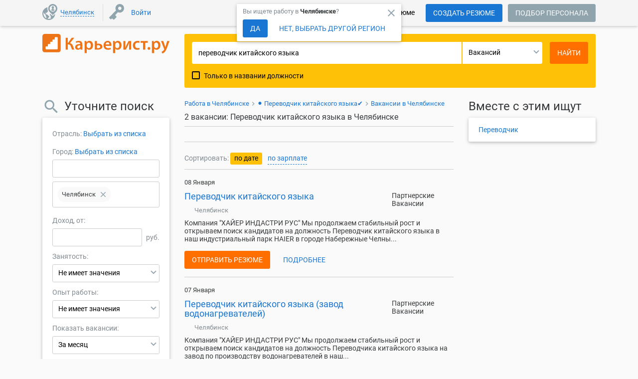

--- FILE ---
content_type: text/html; charset=UTF-8
request_url: https://chelyabinsk.careerist.ru/jobs-perevodchik-kitayskogo-yazyka/
body_size: 101340
content:
<!DOCTYPE html>
<!--[if !IE]>-->
<html lang="ru">
    <!--<![endif]-->
    <!--[if lt IE 9]>
    <html lang="ru" class="newStyle ieClass">
    <![endif]-->
    <head>
        <meta name="viewport" content="width=device-width, height=device-height, initial-scale=1.0, user-scalable=0, minimum-scale=1.0, maximum-scale=1.0">
        <meta http-equiv="x-ua-compatible" content="ie=edge">

        <meta http-equiv="content-type" content="text/html;charset=utf-8">
        
        <meta name="yandex-verification" content="a3976ca901d3deab" />
        <meta name="google-site-verification" content="KWz8tGQO41HizGuc3VUrLW2aZwrGkhw62rcqAyfUvIM" />
        
        <link rel="dns-prefetch" href="//me-se.careerist.ru">
        <link rel="preconnect" href="//me-se.careerist.ru" crossorigin="" />

        <!--<script async src="https://pagead2.googlesyndication.com/pagead/js/adsbygoogle.js?client=ca-pub-2610639860474294"
        crossorigin="anonymous"></script>-->

        <!-- Yandex.RTB -->
<script>window.yaContextCb=window.yaContextCb||[]</script>
<script src="https://yandex.ru/ads/system/context.js" async></script>
        
        <title>Работа Переводчик китайского языка в Челябинске | Вакансии на Careerist.ru</title><meta name="description" content="➤ 2 Открытых вакансии на работу Переводчик китайского языка в Челябинске ➔ Лучшие предложения на Careerist.ru✔">
        
        <link rel="chrome-webstore-item" href="https://chrome.google.com/webstore/detail/hehhephbkeafmmgbbnfpkeliaegjoohe">

        <link rel="icon" href="https://me-se.careerist.ru/media/mmages/favicon/favicon.ico"  type="image/x-icon"/>
        <link rel="shortcut icon" href="https://me-se.careerist.ru/media/mmages/favicon/favicon.ico" type="image/x-icon" />
        <link rel="apple-touch-icon" href="https://me-se.careerist.ru/media/mmages/favicon/apple-touch-icon-180x180.png" sizes="180x180">

        <script  type="text/javascript">var MEDIADOMAIN = 'https://me-se.careerist.ru/media';</script>

        
<link rel="apple-touch-icon" href="https://me-se.careerist.ru/media/mmages/icons/apple-touch-icon.png">
<link rel="apple-touch-icon" sizes="76x76" href="https://me-se.careerist.ru/media/mmages/icons/apple-touch-icon-76x76.png">
<link rel="apple-touch-icon" sizes="120x120" href="https://me-se.careerist.ru/media/mmages/icons/apple-touch-icon-120x120.png">
<link rel="apple-touch-icon" sizes="152x152" href="https://me-se.careerist.ru/media/mmages/icons/apple-touch-icon-152x152.png">

<!--
<link rel="stylesheet" href="https://me-se.careerist.ru/media/css/material/bootstrap.min.css?v=145">
-->
<link rel="stylesheet" href="https://me-se.careerist.ru/media/css/material/style.css?v=145">
    <link rel="stylesheet" href="https://me-se.careerist.ru/media/css/material/material.min.css?v=145">




<!-- HTML5 Shim and Respond.js IE8 support of HTML5 elements and media queries -->
<!-- WARNING: Respond.js doesn't work if you view the page via file:// -->
<!--[if lt IE 9]>
<script src="//oss.maxcdn.com/libs/html5shiv/3.7.0/html5shiv.js"></script>
<script src="//oss.maxcdn.com/libs/respond.js/1.4.2/respond.min.js"></script>
<![endif]-->

<link rel="stylesheet" href="https://me-se.careerist.ru/media/css_fonts/fonts.css?v=145">
        <script >/*@shinsenter/defer.js*/
    !function(c,i,t){var u,r=/^data-(.+)/,a='IntersectionObserver',o=/p/.test(i.readyState),f=[],s=f.slice,l='lazied',d='load',e='pageshow',h='forEach',m='hasAttribute',v='setAttribute',p='shift';function y(e){i.head.appendChild(e)}function b(e){return s.call(e.attributes)}function I(e,n,t,o){return o=(o=n?i.getElementById(n):o)||i.createElement(e),n&&(o.id=n),t&&(o.onload=t),o}function g(e,n){return s.call((n||i).querySelectorAll(e))}function E(e,n,t,o){for(n=b(e);n[0];)t=n[p](),(o=r.exec(t.name))&&e[v](o[1],t.value);g('source',e)[h](E),d in e&&e[d]()}function n(e){u(function(r){r=g(e||'[type=deferjs]'),function e(n,t,o,i){if(n=r[p]()){for(n.parentNode.removeChild(n),(t=I(n.nodeName)).text=n.text,o=b(n);o[0];)'type'!=(i=o[p]()).name&&t[v](i.name,i.value);t.src&&!t[m]('async')?(t.onload=t.onerror=e,y(t)):(y(t),e())}}()})}(u=function(e,n){o?t(e,n):f.push(e,n)}).all=n,u.js=function(n,t,e,o){u(function(e){(e=I('SCRIPT',t,o)).src=n,y(e)},e)},u.css=function(n,t,e,o){u(function(e){(e=I('LINK',t,o)).rel='stylesheet',e.href=n,y(e)},e)},u.dom=function(e,n,t,o,i){function r(e){o&&!1===o(e)||(E(e),t&&(e.className+=' '+t))}u(function(t){t=a in c&&new c[a](function(e){e[h](function(e,n){e.isIntersecting&&(n=e.target)&&(t.unobserve(n),r(n))})},i),g(e||'[data-src]')[h](function(e){e[m](l)||(e[v](l,''),t?t.observe(e):r(e))})},n)},u.reveal=E,c.Defer=u,c.addEventListener('on'+e in c?e:d,function(){for(n();f[0];o=1)t(f[p](),f[p]())})}(this,document,setTimeout);</script>

<!-- To support older browsers such as Internet Explorer 9 -->
<!-- You may want to put IntersectionObserver polyfill right after defer.min.js tag -->
<script >'IntersectionObserver'in window||document.write('<script src="https://polyfill.io/v3/polyfill.min.js?features=IntersectionObserver"><\/script>');</script>
<link rel="stylesheet" href="https://me-se.careerist.ru/media/css_fonts/fonts.css?v=145">

<script>
	Defer.dom('img.lazy');
</script>

<script src="https://careerist.ru/js/query_complex.js?v=02272" type="text/javascript"></script>
<script src="https://careerist.ru/js/complex.js?v=02253" type="text/javascript"></script>
<script src="https://careerist.ru/js/vf_complex.js?v=02253" type="text/javascript"></script>

<script src="https://me-se.careerist.ru/media/js/material/bootstrap.min.js?v=02272" type="text/javascript"></script> 
<script src="https://me-se.careerist.ru/media/js/material/material.min.js?v=02272" type="text/javascript"></script>









        
        

        <script type="text/javascript">
            $(function ()
            {
                $('#subbody').css("visibility", "visible");
            });
        </script>

        <!--<script type="text/javascript">(window.Image ? (new Image()) : document.createElement('img')).src = 'https://vk.com/rtrg?p=VK-RTRG-173054-1JLMt';</script>-->
    </head>
    <body class="carrierist">
        
<script type="text/javascript">window.dataLayer = window.dataLayer || [];</script>

<script>dataLayer.push({"userType":"visitor","userAuth":0,"userID":"","userEmail":"","userName":"","userResumes":"","haveOpenInvoice":""});</script>

        <script>dataLayer.push({"pageType":"vacancies-search","sitePartFor":"applicant","searchTerm":"\u043f\u0435\u0440\u0435\u0432\u043e\u0434\u0447\u0438\u043a \u043a\u0438\u0442\u0430\u0439\u0441\u043a\u043e\u0433\u043e \u044f\u0437\u044b\u043a\u0430","searchResults":2});</script>
        <!-- Google Tag Manager -->
<script>(function(w,d,s,l,i){w[l]=w[l]||[];w[l].push({'gtm.start':
    new Date().getTime(),event:'gtm.js'});var f=d.getElementsByTagName(s)[0],
            j=d.createElement(s),dl=l!='dataLayer'?'&l='+l:'';j.async=true;j.src=
            'https://www.googletagmanager.com/gtm.js?id='+i+dl;f.parentNode.insertBefore(j,f);
            })(window,document,'script','dataLayer','GTM-MQ2R3NG');</script>
<!-- End Google Tag Manager -->
<!-- Google Tag Manager (noscript) -->
<noscript><iframe src="https://www.googletagmanager.com/ns.html?id=GTM-MQ2R3NG"
                  height="0" width="0" style="display:none;visibility:hidden"></iframe></noscript>
<!-- End Google Tag Manager (noscript) -->
        <div id="subbody" style="visibility:hidden;">
            <iframe id="inv_frame" style="display:none;" name="inv_frame"></iframe>
            <div id="vf-debug"></div>


<nav class="navbar navbar-inside">
    
    <div class="container">
        <button class="hidden-md-up navbar-toggler btn-grey-blue active" type="button"></button>

        <div class="collapse navbar-toggleable-sm">
            <ul class="nav navbar-nav">
                <li class="nav-item city">
                    <form  id='start' onsubmit='afPrepareSubmit();' method='GET' action='https://chelyabinsk.careerist.ru/mson/ajaxform/post'><input type='hidden' disabled id='afdata-start' name='afdata' value='[base64]'><input type="hidden" id="domainSelector" value=""/></form>
<script type="text/javascript">

function setCurrentGeoSubdomain(){
        dataLayer.push({'event':'gaEvent', 'eventCategory':'Pop-up изменения города', 'eventAction':'Да-это мой город', 'eventLabel': 'Соискатель'});
        $.ajax({
        url:'/mscr/domain/set/1/15799600',
        type:'post',
        dataType:'json',
        success:function(data){
            executeActionByVersion(
                    function(){$('#confirmDomainDesktop').remove();},
                    2,
                    function(){
                        $('#confirmDomainDesktop').remove();});
        }
    });
}

function selectAnotherSubdomain(){
        dataLayer.push({'event':'gaEvent', 'eventCategory':'Pop-up изменения города', 'eventAction':'Нет, выбрать другой город', 'eventLabel': 'Соискатель'});
        executeActionByVersion(
            function(){top.location.href = 'mobile-change-domain';},
            2,
            function(){
                vfShowInFrame('geo-domain-select-dialog', 'domain/select/domainSelector/Y2l0eQ==/cmVnaW9u/Y291bnRyeQ==/0');
                $('#confirmDomainDesktop').remove();});
}


function mobileGeoElaboration() {
    vfShowMessage('confirmDomainMobile', '<div class="modal-content"><div class="modal-header">\
                <button type="button" class="close" data-dismiss="modal" aria-label="Close" onclick="setCurrentGeoSubdomain();"><span class="icon material-icons" tabindex="0">close</span></button>\
                <p><span class="text-muted">Вы ищете работу в </span> <strong>Челябинске</strong><span class="text-muted">?</span></p>\
                <div class="text-center-btn"><button type="button" class="btn btn-grey-blue active" data-dismiss="modal" onclick="setCurrentGeoSubdomain();">Да</button><button type="button" class="btn btn-info" onclick="selectAnotherSubdomain();">Нет, выбрать другой регион</button></div>\
            </div></div>',
        null, null, false
    );
    $('#confirmDomainDesktop').css('top','208px').click(function(){setCurrentGeoSubdomain();});
}

function desktopGeoElaboration() {
//    vfShowTooltip('confirmDomainDesktop', $('#sticky'), {
    vfShowTooltip('confirmDomainDesktop', $('.navbar:first'), {
                body: '<span class="text-muted">Вы ищете работу в </span> <strong>Челябинске</strong><span class="text-muted">?</span>',
                footer: '<button type="button" class="btn btn-grey-blue active" onclick="setCurrentGeoSubdomain();">Да</button><button type="button" class="btn btn-info" onclick="selectAnotherSubdomain();">Нет, выбрать другой регион</button>'
            },
            null, true);
    $('#confirmDomainDesktop').animate({top:'8px'},1000).click(function(){setCurrentGeoSubdomain();});
}

$(function(){setTimeout(function(){executeActionByVersion(null, 2, desktopGeoElaboration);},1500);});



</script>

                </li>
                    <li class="nav-item delimiter-v">
        <a class="nav-link loginTop" href="javascript:void(0);" onclick="vfShowInFrame('user-login-cbf99ac1d637f82a94b669074d63e15a', 'user/login/?userType=0&amp;reloadPage=10',true,true, false);"><span>Войти</span></a>
            </li>

            </ul>
        </div>
        <div class="hidden-md-up pull-xs-right"><div class="logo">
    <a href="https://chelyabinsk.careerist.ru/"><img class="img-fluid" src="https://me-se.careerist.ru/media/mmages/careerist.svg" alt="Работа в Челябинске"></a>    
    </div>
<div class="scrollup hidden-scrollup">
    <a class="btn-with-fab-lg"><span class="btn-fab-lg"><i class="material-icons md-36 keyboard_arrow_up"></i></span><span class="hidden-lg-down">наверх</span> </a>
</div>
<script type='text/javascript'>
    $('.scrollup').on('click', function () {
        helper.getScrollContainer(true).animate({scrollTop: 0}, 400);
    });

    helper.getScrollContainer().on('scroll', scrollUpShow);
    $(document).ready(scrollUpShow);
    $(window).resize(scrollUpShow);

    // показываем/скрываем кнопку вверх
    function scrollUpShow(event) {
                    var scrollObj = helper.getScrollContainer();
            if (($(window).width() < WIDTH_MEDIUM_DEVICES && scrollObj.scrollTop() > 0) || ($("#mainPageRight")[0] && (($('#mainPageRight').length ? $('#mainPageRight').offset().top : 0) + $('#mainPageRight').outerHeight() - $('.scrollup').height()) < $(this).scrollTop())) {
                $('.scrollup').removeClass('hidden-scrollup');
                if($(window).width() >= WIDTH_MEDIUM_DEVICES){
                    $('.scrollup').css('left', $('#mainPageRight').offset().left);
                } else {
                    $('.scrollup').css('left', 'auto');
                }
            } else {
                $('.scrollup').addClass('hidden-scrollup');
            }
            if (event.type === 'resize') {
                scrollObj.off('scroll').on('scroll', scrollUpShow);
            }
            }
</script>
</div>
        <div class="form-inline pull-xs-right nav-btn-block hidden-sm-down">
    
            <div class="new-dropdown-wrapper hidden-md-up" onclick="this.classList.toggle('opened')">
                          </div>
        <div class="hidden-sm-down nav-link">
                            <a href="https://chelyabinsk.careerist.ru/register.html" class="btn btn-grey-blue active">Создать резюме</a>                    </div>
    
            <a  href="https://chelyabinsk.careerist.ru/employer/" class="btn btn-grey-blue hidden-md-down notfixed">Подбор персонала</a></div>

    <div class="form-inline pull-xs-right search-form"></div>

            <p class="navbar-brand pull-xs-right hidden-lg-down">Более 150 000 компаний ждут Ваше резюме</p>    
    </div>
    <div class="nav-sm hidden-md-up">
        <div class="nav-sm-block">
            <div class="container">
                <div class="navbar-menu-tabs">
                    <div class="dropdown-menu-tabs" id="mobile-menu-container">
                        <div class="page_builder user-no-auth-block" id="user-no-auth-block"><div class="dropdown-group">
    <a class="dropdown-item login" href="javascript:void(0);" onclick="vfShowInFrame('user-login-cbf99ac1d637f82a94b669074d63e15a', 'user/login/?userType=0&amp;reloadPage=10',true,true, false);"><span>Войти</span></a>
    <a class="dropdown-item" href="https://chelyabinsk.careerist.ru/employer/"><span>Для работодателей</span></a>
</div>
</div>
                    </div>
                </div>
            </div>
        </div>
    </div>
</nav>


<div id="container" class="container-home">
    <div class="container-body">
    <div class="search-form-small m-t-1" id="searchFormColor">
        <div id="container-top"></div>
        <div class="container">
            <div class="row">
                <div class="hidden-sm-down col-md-5 col-lg-4 col-xl-3">
                    <div class="logo">
    <a href="https://chelyabinsk.careerist.ru/"><img class="img-fluid" src="https://me-se.careerist.ru/media/mmages/careerist.svg" alt="Работа в Челябинске"></a>    
    </div>
<div class="scrollup hidden-scrollup">
    <a class="btn-with-fab-lg"><span class="btn-fab-lg"><i class="material-icons md-36 keyboard_arrow_up"></i></span><span class="hidden-lg-down">наверх</span> </a>
</div>
<script type='text/javascript'>
    $('.scrollup').on('click', function () {
        helper.getScrollContainer(true).animate({scrollTop: 0}, 400);
    });

    helper.getScrollContainer().on('scroll', scrollUpShow);
    $(document).ready(scrollUpShow);
    $(window).resize(scrollUpShow);

    // показываем/скрываем кнопку вверх
    function scrollUpShow(event) {
                    var scrollObj = helper.getScrollContainer();
            if (($(window).width() < WIDTH_MEDIUM_DEVICES && scrollObj.scrollTop() > 0) || ($("#mainPageRight")[0] && (($('#mainPageRight').length ? $('#mainPageRight').offset().top : 0) + $('#mainPageRight').outerHeight() - $('.scrollup').height()) < $(this).scrollTop())) {
                $('.scrollup').removeClass('hidden-scrollup');
                if($(window).width() >= WIDTH_MEDIUM_DEVICES){
                    $('.scrollup').css('left', $('#mainPageRight').offset().left);
                } else {
                    $('.scrollup').css('left', 'auto');
                }
            } else {
                $('.scrollup').addClass('hidden-scrollup');
            }
            if (event.type === 'resize') {
                scrollObj.off('scroll').on('scroll', scrollUpShow);
            }
            }
</script>

                </div>
                                    <div class="col-xs-12 col-md-7 col-lg-8 col-xl-9">
                        <div class="jumbotron-search">
                            <div class="search-form">
                                <div class="page_builder search-simple-top" id="search-simple-top"><!---->
<form  id='multytypetop' onsubmit='afPrepareSubmit();' method='get' action='https://chelyabinsk.careerist.ru/search/?category=vacancy'><input type='hidden' disabled id='afdata-multytypetop' name='afdata' value='[base64]'><div class="input-group">
    <div class="input-group-control">
      <input id="keyword-text" class="form-control" type="text" name="text" placeholder="Введите запрос"/>
      <i class="material-icons search-form-control search"></i>
    </div>
    <div class="input-group-btn hidden-sm-down "><div class="form-control changeSearch"></div></div>
    <div class="input-group-btn">
        <button type="submit" class="btn btn-danger buttonCntrlSearch" onclick="dataLayer.push({'event':'gaEvent', 'eventCategory':'Клик на главной', 'eventAction':'Найти', 'eventLabel': 'Офис'});return(true);"><i class="material-icons search"></i><span>Найти</span></button>
    </div>
</div>
<div class="clearfix"></div>

<div class="search-form-footer">
            <a class="search-form-footer-sity hidden-md-up" id="mobileDomainSelector" href="/mobile-change-domain/"></a>
        <span id="searchTagCar" class="hidden-sm-down">
            <label id="search-hint-one" class="search-hint-one">
                Например: <span onclick="$('#keyword-text').focus().val($(this).text());">водитель</span>,
                <span onclick="$('#keyword-text').focus().val($(this).text());">продавец</span>,
                <span onclick="$('#keyword-text').focus().val($(this).text());">бухгалтер</span>
            </label>
            <label id="search-hint-two" class="search-hint-two">
                Например: <span onclick="$('#keyword-text').focus().val($(this).text());">Связной</span>
            </label>
            <label class="mdl-checkbox mdl-checkbox-black mdl-js-checkbox mdl-js-ripple-effect" id="search-hint-onlytitle">
                <input type="checkbox" class="mdl-checkbox__input" value="1" id="onlytitle" name="onlytitle"/><span class="mdl-checkbox__label__small">Только в названии должности</span>
            </label>
        </span>
        <input type="hidden" name="alltxt" id="alltxt" value="1"/>

        <a class="hidden-md-down pull-xs-right search-form-footer-ext extSearchLinkCompany" href="javascript:void(0);"><span class="geoSearchCompany"></span></a>
        
        <div class="clearfix"></div>
</div>

<script>
$(function(){
    selectbox.setCallback('changeSearch', 'click', changeSearch);
    
    function changeSearch(formControl, type){
        val = ((type && type.length) ? type :$(this).val());
        srchSwitchForms(val, 'https://chelyabinsk.careerist.ru/', '');
        if(val==2){
          $('#keyword-text').unautocomplete();
            $('div.search-form-footer a.extSearchLink').hide();
            $('div.search-form-footer a.extSearchLinkCompany').show();
        }else {
            $('div.search-form-footer a.extSearchLink').show();
            $('div.search-form-footer a.extSearchLinkCompany').hide();
          var autocompleteElement = $('#keyword-text');
          //console.log("4 - "+autocompleteElement.outerWidth());
          autocompleteElement.unautocomplete()
                         .autocomplete("/mscr/desired_position/search-group", {
                                               width: autocompleteElement.outerWidth(),
                                               selectFirst: false,
                                               scroll:false,
                                               max: globalAutocompleteMaxLenght?globalAutocompleteMaxLenght:10,
                                               resultsClass: "ac_results mainSearchAutocomplite simpleSearchCar"
                                             });

        }
    }
    changeSearch(null, "0" /*$('.changeSearch .dropdown-menu li.active').attr('value')*/);

    executeActionByVersion(function(){$('div.search-form-small-emp div.search-form-footer a.extSearchLink').hide()},1,null);
});

    $(function(){

//    $('form#multytypetop').on('submit', function() {
    $(document).on('submit', 'form#multytypetop',function() {
        $('#alltxt').val($('#onlytitle:checked').length?0:1);
        var state = parseInt($("#changeSearch").val());
                    switch(state){
                case 0:
                    dataLayer.push({'event':'yaEvent', 'eventAction':'Search-vacancy-button'}); dataLayer.push({'event':'gaEvent', 'eventCategory':'Search', 'eventAction':'Search-vacancy-button'});
                    break;
                case 1:
                    dataLayer.push({'event':'yaEvent', 'eventAction':'Search-resume-button'}); dataLayer.push({'event':'gaEvent', 'eventCategory':'Search', 'eventAction':'Search-resume-button'});
                    break;
                case 2:
                    dataLayer.push({'event':'yaEvent', 'eventAction':'Search-company-button'}); dataLayer.push({'event':'gaEvent', 'eventCategory':'Search', 'eventAction':'Search-company-button'});
                    break;
            }
        //        gotoSearchPage(getVacancySearchLinkByParams());

        $.ajax({
            type: "POST",
            url: "/mson/search/search-query/",
            dataType: 'jsonp',
            cache: false,
            timeout: 1500,
            async: true,
            data : {
                text : encodeURIComponent($('#keyword-text').val()),
                type : (parseInt(state)+1)
            },
            success: function (data, textStatus, jqXHR) {
                        gotoSearchPage(getSearchLinkByParams());
            },
            error: function (jqXHR, textStatus, errorThrown) {
                        gotoSearchPage(getSearchLinkByParams());
            }
        });
        
        return(false);

    });

    $(document).on('click', '.extSearchLink', function(){

            var state = parseInt($("#changeSearch").val());
//            var anoForm = $('form#extendedsearch');
            switch(state){
                case 0:
                    gotoSearchPage(getVacancySearchLinkByParams().replace('category=vacancy&','').replace('?category=vacancy','').replace('&category=vacancy',''));
//                    extLink = 'search/';
                    return;
                case 1:
                    gotoSearchPage(getVacancySearchLinkByParams());
//                    extLink = 'search-applicant/';
                    return;
                case 2:
                    gotoSearchPage(getVacancySearchLinkByParams(getSeacrhLink(3,null,0)));
//                    extLink = getSeacrhLink(3,null,0);
                    return;
            }
//        gotoSearchPage(getVacancySearchLinkByParams().replace('search/',extLink));
/*
            anoForm.attr('action', link);
            if( anoForm.length && state == 0)
            {
                anoForm.find('#buttonCntrlSearch').trigger('click');
                return(false);
            }
            else
            {
                $(this).parents('form:first').attr('action', link).find('button.buttonCntrlSearch').trigger('click');
            }
*/
    });

    });
    
    function setMobileDomainSelector()
    {
                    var params = helper.getParams(true);
            $('#mobileDomainSelector').html($('#domainSelector_a').html()).find('s').text("Челябинск");
            if(params.length) $('#mobileDomainSelector').attr('href', '/mobile-change-domain?' + params);
            }

    function sendSearchHistory()
    {
        if($('#keyword-text').val().length)
        {
            vfLoadInContainer('', ('search/search-query/' + Base64.encode(encodeURIComponent($('#keyword-text').val())) + '/1/'), false, false, false);
        }
    }

</script>

<script>

    function getSearchLinkByParams(hintLink)
    {
        if( $('#searchwhere').length ) return(getResumeSearchLinkByParams(hintLink));
        else return(getVacancySearchLinkByParams(hintLink));
    }

    function getResumeSearchLinkByParams(hint)
    {

        var multiDelimiter = ';';
        var searchHref = '';

        if( $('#changeSearch') )
        {
            if( $('#changeSearch').val() != 1 )
            {
                if( $('#changeSearch').val() == 0 ) return('/search/?category=vacancy');
                if( $('#changeSearch').val() == 2 ) return('/search/?category=company&text='+prepareSearchText($('#searchtag').val()));
            }
        }
        if( $('#keyword-text').val() )
        {
            if( hint ) searchHref = '/mscr/search/hint-count/?text='+prepareSearchText($('#keyword-text').val())+'&category=resume';
            else searchHref = '/search/?text='+prepareSearchText($('#keyword-text').val())+'&category=resume';
        }
        else
        {
            if( hint ) searchHref = '/mscr/search/hint-count/?category=resume';
            else searchHref = '/search/?category=resume';
        }
        if( $('input[name="s[]"]').length )
        {
            if( $('input[name="s[]"]').length == 1 && $('input[name="s[]"]').val() && posAliasList[$('input[name="s[]"]').val().replace('-','')] )
            {
                searchHref = searchHref.concat('&subcategory='+posAliasList[$('input[name="s[]"]').val().replace('-','')]+'-'+$('input[name="s[]"]').val().replace('-',''));
            }
            else
            {
//                var subcat = '';
                searchHref = searchHref.concat('&subcategory=');

                $('input[name="s[]"]').each(function(idx){
                    if( idx ) searchHref = searchHref.concat(multiDelimiter);
                    searchHref = searchHref.concat(this.value);
                });
            }
        }

        searchHref = addParamToLink(searchHref, $('select[name="employ"]'), 'employ');

        var onlySimpleForm = ($('#container input[name="newCity"]').length?false:true);
        var regionArr = [];
        $('#container input[name="city[]"]').each(function(idx){
            if( !parseInt(this.value) ) return(true);
            regionArr.push(parseInt(this.value));
        });
        $('#container input[name="region[]"]').each(function(idx){
            if( !parseInt(this.value) ) return(true);
            regionArr.push(parseInt(this.value)+40000000);
        });
        $('#container input[name="country[]"]').each(function(idx){
            if( !parseInt(this.value) ) return(true);
            regionArr.push(parseInt(this.value)+80000000);
        });
        if( regionArr.length )
        {
            if( regionArr.length == 1 )
            {
                if( regionArr[0] != currRegionID && typeof regionAliasList[regionArr[0]] != 'undefined') {
                    if( regionAliasList[regionArr[0]] ) searchHref = searchHref.concat('&region='+regionAliasList[regionArr[0]]+'-'+regionArr[0]);
                    else searchHref = searchHref.concat('&region=moskow-'+regionArr[0]);
                }
            }
            else searchHref = searchHref.concat('&region='+regionArr.join(multiDelimiter));
        }
        else if( !onlySimpleForm )  searchHref = searchHref.concat('&region=all');

//        searchHref = addParamToLink(searchHref, $('input[name="salaryfrom"]'), 'salaryfrom');
//        searchHref = addParamToLink(searchHref, $('input[name="salaryto"]'), 'salaryto');
        searchHref = addIntervalParamToLink(searchHref, $('input[name="salaryfrom"]'), $('input[name="salaryto"]'), 'salary');
        searchHref = addParamToLink(searchHref, $('input[name="experience"]'), 'experience');
        searchHref = addParamToLink(searchHref, $('input[name="employ"]'), 'employ');
        searchHref = addParamToLink(searchHref, $('input[name="time"]'), 'time', -1);
        searchHref = addParamToLink(searchHref, $('input[name="time"]:checked'), 'time', -1);

        searchHref = addParamToLink(searchHref, $('input[name="searchtype"]'), 'searchtype');
        searchHref = addParamToLink(searchHref, $('input[name="searchwhere"]'), 'searchwhere', 10);
        searchHref = addParamToLink(searchHref, $('input[name="readytomove"]:checked'), 'readytomove');
        searchHref = addParamToLink(searchHref, $('input[name="nosalary"]:checked'), 'nosalary');
//        searchHref = addParamToLink(searchHref, $('input[name="agefrom"]'), 'agefrom');
//        searchHref = addParamToLink(searchHref, $('input[name="ageto"]'), 'ageto');
        searchHref = addIntervalParamToLink(searchHref, $('input[name="agefrom"]'), $('input[name="ageto"]'), 'age');
        searchHref = addParamToLink(searchHref, $('input[name="photo"]:checked'), 'photo');
        searchHref = addParamToLink(searchHref, $('input[name="sex"]'), 'sex');
        searchHref = addParamToLink(searchHref, $('input[name="sex"]:checked'), 'sex');
        searchHref = addParamToLink(searchHref, $('input[name="education"]'), 'education');
        searchHref = addParamToLink(searchHref, $('input[name="educationdegree"]'), 'educationdegree');
        searchHref = addParamToLink(searchHref, $('input[name="language"]'), 'language');
        searchHref = addParamToLink(searchHref, $('input[name="languagetype"]'), 'languagetype');
        searchHref = addParamToLink(searchHref, $('input[name="nationality"]'), 'nationality');

        searchHref = addMultiParamToLink(searchHref, $('input[name="metro[]"]'), 'metro', multiDelimiter);
        searchHref = addMultiParamToLink(searchHref, $('input[name="driverlicense[]"]:checked'), 'driverlicense', multiDelimiter);
/*
        var selectorLang = $('select[name^="language["]:enabled');
        if( selectorLang && selectorLang.val() )
        {
            var langNameHrefPart = '';
            var langLevelHrefPart = '';
            selectorLang.each(function(){
                if( parseInt(this.value) && this.name )
                {
                    if( langNameHrefPart ) langNameHrefPart += multiDelimiter;
                    langNameHrefPart += this.value;
                    selectorLevel = $('select[name="'+this.name.replace('language[','languagetype[')+'"]:enabled');
                    if( selectorLevel && selectorLevel.val() ) selectorLevelVal = selectorLevel.val();
                    else selectorLevelVal = '50';

                    if( langLevelHrefPart ) langLevelHrefPart += multiDelimiter;
                    langLevelHrefPart += selectorLevelVal;
                }
            });
            if( langNameHrefPart && langLevelHrefPart )
            {
                searchHref += '&language='+langNameHrefPart+'&languagetype='+langLevelHrefPart;
            }
        }
*/
        if( $('.sortPanel .active').attr('href') && $('.sortPanel .active').attr('href').indexOf('sort_mode=salary') != -1 ) searchHref = searchHref.concat('&sort_mode=salary');
        if( $('.sortPanel .active').attr('class') && $('.sortPanel .active').attr('class').indexOf('down') != -1 ) searchHref = searchHref.concat('&sort_order=1');

        return(searchHref);
    }




    function getVacancySearchLinkByParams(hintLink)
{
    var multiDelimiter = ';';
    var searchHref = '';

    


        


    if( hintLink )
    {
        if( $('#keyword-text').val() ) searchHref = hintLink + '?text='+prepareSearchText($('#keyword-text').val())+'&category=vacancy';
        else searchHref = hintLink + '?category=vacancy';
        // /mscr/search/hint-count/
    }
    else
    {
        if( $('#keyword-text').val() ) searchHref = '/search/?text='+prepareSearchText($('#keyword-text').val())+'&category=vacancy';
        else searchHref = '/search/?category=vacancy';
    }

    if( $('#changeSearch') )
    {
        if( $('#changeSearch').val() == 1 )
        {
            return( searchHref.replace('=vacancy','=resume') );

        }
        if( $('#changeSearch').val() == 2 )
        {
            if( $('#keyword-text').val() ) return( searchHref.replace('=vacancy','=company') );
            else return('/companies/');
        }
    }

    getCategoryMode = 0;
    executeActionByVersion(function(){getCategoryMode=1;},1,function(){getCategoryMode=2;});

    if( getCategoryMode == 1)
    {
        searchHref = addParamToLink(searchHref, $('input[name="mocat"]'), 'subcategory');
        if( $('input[name="mocat"]') && $('input[name="mocat"]').val() && posAliasList[$('input[name="mocat"]').val().replace('-','')] )
        {
            searchHref = searchHref.concat('&subcategory='+posAliasList[$('input[name="mocat"]').val().replace('-','')]+'-'+$('input[name="mocat"]').val().replace('-',''));
        }
    }

    if( getCategoryMode == 2)
    {
        if( $('input[name="s[]"]').length )
        {
            if( $('input[name="s[]"]').length == 1 && $('input[name="s[]"]').val() && posAliasList[$('input[name="s[]"]').val().replace('-','')] )
            {
                searchHref = searchHref.concat('&subcategory='+posAliasList[$('input[name="s[]"]').val().replace('-','')]+'-'+$('input[name="s[]"]').val().replace('-',''));

            }
            else
            {
    //                var subcat = '';
                searchHref = searchHref.concat('&subcategory=');

                $('input[name="s[]"]').each(function(idx){
                    if( idx ) searchHref = searchHref.concat(multiDelimiter);
                    searchHref = searchHref.concat(this.value);
                });
            }
        }
    }

    searchHref = addParamToLink(searchHref, $('input[name="employ"]'), 'employ');

//    var onlySimpleForm = ($('#container').find('input[name="city[]"],input[name="region[]"],input[name="country[]"]').length?false:true);
    var onlySimpleForm = ($('#container input[name="newCity"]:visible').length?false:true);
    var regionArr = [];
    $('#container input[name="city[]"]').each(function(idx){
        if( !parseInt(this.value) ) return(true);
        regionArr.push(parseInt(this.value));
    });
    $('#container input[name="region[]"]').each(function(idx){
        if( !parseInt(this.value) ) return(true);
        regionArr.push(parseInt(this.value)+40000000);
    });
    $('#container input[name="country[]"]').each(function(idx){
        if( !parseInt(this.value) ) return(true);
        regionArr.push(parseInt(this.value)+80000000);
    });

    if( regionArr.length )
    {
        if( regionArr.length == 1 )
        {
            if( regionArr[0] != currRegionID && typeof regionAliasList[regionArr[0]] != 'undefined') {
                if( regionAliasList[regionArr[0]] ) searchHref = searchHref.concat('&region='+regionAliasList[regionArr[0]]+'-'+regionArr[0]);
                else searchHref = searchHref.concat('&region=moskow-'+regionArr[0]);
            }
        }
        else searchHref = searchHref.concat('&region='+regionArr.join(multiDelimiter));
    }
    else if( !onlySimpleForm )  searchHref = searchHref.concat('&region=all');

    searchHref = addParamToLink(searchHref, $('input[name="salaryfrom"]'), 'salaryfrom');
    searchHref = addParamToLink(searchHref, $('input[name="salaryto"]'), 'salaryto');
    searchHref = addParamToLink(searchHref, $('input[name="experience"]'), 'experience');
    searchHref = addParamToLink(searchHref, $('input[name="time"]'), 'time', 30);
/*
    selectorVal = $('input[type=hidden][name="time"]').val();
    if( selectorVal && parseInt(selectorVal) && parseInt(selectorVal) != 30 )
    {
        searchHref = searchHref.concat('&time='+parseInt(selectorVal));
    }
*/
    searchHref = addParamToLink(searchHref, $('input[name="onlytitle"]:checked'), 'onlytitle');
//    searchHref = addParamToLink(searchHref, $('input[name="only_salary"]:checked'), 'only_salary');
    searchHref = addParamToLink(searchHref, $('input[name="norecruiter"]:checked'), 'norecruiter');
    searchHref = addMultiParamToLink(searchHref, 'input[name="metro[]"]', 'metro', ';');

    if( $('.sortPanel .active').attr('href') && $('.sortPanel .active').attr('href').indexOf('sort_mode=time') != -1 ) searchHref = searchHref.concat('&sort_mode=time');
    if( $('.sortPanel .active').attr('class') && $('.sortPanel .active').attr('class').indexOf('down') != -1 ) searchHref = searchHref.concat('&sort_order=1');
    /*

    if( $('input[name="metro[]"]') )
    {
        searchHref = searchHref.concat('&metro=');
        $('input[name="metro[]"]').each(function(idx){
            if( parseInt(this.value) )
            {
                if( idx ) searchHref = searchHref.concat(multiDelimiter);
                searchHref = searchHref.concat(this.value);
            }
        });
    }

*/
    return(searchHref);
}


function gotoSearchPage(searchHref)
{
//    console.log('gotoSearchPage '+searchHref);

    //console.log(searchHref);
        location.href=searchHref;
}


function addParamToLink(searchHref, selector, param, defaultValue)
{
    if( typeof defaultValue == 'undefined') defaultValue = 0;

    if( selector && selector.val() && parseInt(selector.val()) != defaultValue )
    {
        return(searchHref.concat('&'+param+'='+parseInt(selector.val())));
    }
    return(searchHref)
}

function addIntervalParamToLink(searchHref, selectorFrom, selectorTo, param, defaultValue)
{
    if( typeof defaultValue == 'undefined') defaultValue = 0;

    var valFrom, valTo;

    if( selectorFrom && selectorFrom.val() && parseInt(selectorFrom.val()) != defaultValue )
    {
        valFrom = parseInt(selectorFrom.val());
    }

    if( selectorTo && selectorTo.val() && parseInt(selectorTo.val()) != defaultValue )
    {
        valTo = parseInt(selectorTo.val());
    }

    if( typeof valFrom == 'undefined' && typeof valTo == 'undefined' ) return(searchHref);

    return(searchHref.concat('&' + param + '=' + (typeof valFrom == 'undefined' ? '0' : valFrom) + (typeof valTo == 'undefined' ? '' : ('-' + valTo))));
}
/**/
function addMultiParamToLink(searchHref, selectorText, param, multiDelimiter, zeroChanger)
{
    selector = $(selectorText);
    if( selector && selector.val() )
    {
        searchHref += '&'+param+'=';
        selector.each(function(idx){
            if( parseInt(this.value) )
            {
                if( idx ) searchHref += multiDelimiter;
                searchHref += this.value;
            }
            else if( zeroChanger )
            {
                if( idx ) searchHref += multiDelimiter;
                searchHref += zeroChanger;
            }
        });
    }
    return(searchHref);
}
// add reset selectbox

$(document).on('click', '#restParentForms', function () {
        $('.close').trigger('click');
        selectbox.resetForm('#extendedvacancy');
    }
);
</script>

</form></div>
                            </div>
                        </div>
                    </div>
                                
            </div>
        </div>
    </div>
    
<div class="container">
    <!-- Yandex.RTB R-A-2171533-5 -->
    <div class="yandex_rtb_2_1" id="yandex_rtb_R-A-2171533-5"></div>
    <script>
        window.yaContextCb.push(() => {
            Ya.Context.AdvManager.render({
                "blockId": "R-A-2171533-5",
                "renderTo": "yandex_rtb_R-A-2171533-5"
            }, () => {
                // код вызова своей рекламы в блоке
                document.getElementById('yandex_rtb_R-A-2171533-5').innerHTML = '<a href="https://t.me/careerisru" style="text-decoration: none;" target="_blank"><div style=" width: 320px;height: 320px; display: flex;flex-direction: column;align-items: center;justify-content: center;font-family: sans-serif;"> <img src="/media/mmages/Telegram_logo.svg" alt="Telegram" style="width: 100px; height: 100px; margin-bottom: 20px;" />  <div style="text-align: center; font-size: 24px; font-weight: bold; color: #000;">Карьерист в Telegram</div> </div></a>';
            })
        })
    </script>



</div>

<style>
    .yandex_rtb_2_1 {
        height: 340px;
        margin: 10px;
        display: none;
        align-items: center;
        justify-content: center;
    }

    .yandex_rtb_2_2 {
        height: 340px;
        margin: 10px;
        display: flex;
        align-items: center;
        justify-content: center;
    }

    @media (max-width: 480px) {
        .yandex_rtb_2_1 {
            display: flex;
        }
        .yandex_rtb_2_2 {
            display: none;
        }
    }
</style>

    <section class="container m-t-2">
        <div class="page_builder position-sub-top" id="position-sub-top"></div>
        <div class="row">
            <div class="col-md-12 col-lg-8 col-lg-push-4 col-xl-9 col-xl-push-3">
                <div class="row">
                    <div class="col-lg-12 col-xl-8" id="mainPageCenter"><div class="page_builder vacancy-tag" id="vacancy-tag"><div>
            <ol class="breadcrumb" itemscope itemtype="http://schema.org/BreadcrumbList"><li itemprop="itemListElement" itemscope itemtype="http://schema.org/ListItem"><a itemprop="item" href="https://chelyabinsk.careerist.ru/"><span itemprop="name">Работа в Челябинске</span></a><meta itemprop="position" content="1" /></li><li itemprop="itemListElement" itemscope itemtype="http://schema.org/ListItem"><a itemprop="item" href="https://chelyabinsk.careerist.ru/jobs-perevodchik-kitayskogo-yazyka/"><span itemprop="name">⚫ Переводчик китайского языка✔</span></a><meta itemprop="position" content="2" /></li><li itemprop="itemListElement" itemscope itemtype="http://schema.org/ListItem"><a itemprop="item" href="https://chelyabinsk.careerist.ru/vakansii/"><span itemprop="name">Вакансии в Челябинске</span></a><meta itemprop="position" content="3" /></li></ol>
        
    <h1 class="b-b-1 h6">
        2 вакансии: Переводчик китайского языка в Челябинске    </h1>

    
    <div class="b-b-1">
        
    </div>

            <div class="sortPanel">
            <span class="text-muted">Сортировать: </span>
            <span>
                <a href="https://chelyabinsk.careerist.ru/jobs-perevodchik-kitayskogo-yazyka/?sort_mode=time" rel="nofollow" class="active"><span>по дате</span></a>
                <a href="https://chelyabinsk.careerist.ru/jobs-perevodchik-kitayskogo-yazyka/?sort_mode=salary1" rel="nofollow" class=""><span>по зарплате</span></a>
            </span>
        </div>
        <div class="vacSearchList"><div class="list  send-res-from-catalog-container " id="82653804">
    <div class="list-header">
                <p class="line-36 card-text text-small ">08 Января</p>
        <div class="clearfix"></div>
    </div>
        <div class="list-right hidden-sm-down">
                    <div class="m-b-10">
                                    Партнерские Вакансии
                                            </div>
                    </div>
        <div class="list-block" onclick="listBlockClick(this);">
        <p class="h5 card-text">
            <a class="vak_hl_ vacancyLink" href="https://chelyabinsk.careerist.ru/vakansii/perevodchik-kitayskogo-yazyka-82653804.html" target="_blank">Переводчик китайского языка</a>
                    </p>
        <p class="card-text"><span class="text-muted room text-small">Челябинск</span></p>
                    <span class="card-text text-small hidden-md-up">Партнерские Вакансии</span>
                            <p class="card-text">
                                  </p>
                <p class="card-text"> Компания "ХАЙЕР ИНДАСТРИ РУС"   Мы продолжаем стабильный рост и открываем поиск кандидатов на должность  Переводчик китайского языка в наш индустриальный парк HAIER  в городе Набережные Челны...</p>
    </div>
    <div class="clearfix"></div>
    <div class="list-footer">
        
        <div class="btn btn-danger send-res-from-catalog" onclick="location.href = 'https://chelyabinsk.careerist.ru/register.html?vacancyID=82653804';" href="javascript:void(0);" title="Отправить резюме">Отправить резюме</div>        <div class="btn btn-info hidden-sm-down linkHref_aHR0cHM6Ly9jaGVseWFiaW5zay5jYXJlZXJpc3QucnUvdmFrYW5zaWkvcGVyZXZvZGNoaWsta2l0YXlza29nby15YXp5a2EtODI2NTM4MDQuaHRtbA== vak_hl_">подробнее</div>
            </div>
</div>
<div class="list  send-res-from-catalog-container " id="83197726">
    <div class="list-header">
                <p class="line-36 card-text text-small ">07 Января</p>
        <div class="clearfix"></div>
    </div>
        <div class="list-right hidden-sm-down">
                    <div class="m-b-10">
                                    Партнерские Вакансии
                                            </div>
                    </div>
        <div class="list-block" onclick="listBlockClick(this);">
        <p class="h5 card-text">
            <a class="vak_hl_ vacancyLink" href="https://chelyabinsk.careerist.ru/vakansii/perevodchik-kitayskogo-yazyka-zavod-vodonagrevateley-83197726.html" target="_blank">Переводчик китайского языка (завод водонагревателей)</a>
                    </p>
        <p class="card-text"><span class="text-muted room text-small">Челябинск</span></p>
                    <span class="card-text text-small hidden-md-up">Партнерские Вакансии</span>
                            <p class="card-text">
                                  </p>
                <p class="card-text"> Компания "ХАЙЕР ИНДАСТРИ РУС"   Мы продолжаем стабильный рост и открываем поиск кандидатов на должность  Переводчика китайского языка   на   завод по производству водонагревателей  в наш...</p>
    </div>
    <div class="clearfix"></div>
    <div class="list-footer">
        
        <div class="btn btn-danger send-res-from-catalog" onclick="location.href = 'https://chelyabinsk.careerist.ru/register.html?vacancyID=83197726';" href="javascript:void(0);" title="Отправить резюме">Отправить резюме</div>        <div class="btn btn-info hidden-sm-down linkHref_aHR0cHM6Ly9jaGVseWFiaW5zay5jYXJlZXJpc3QucnUvdmFrYW5zaWkvcGVyZXZvZGNoaWsta2l0YXlza29nby15YXp5a2EtemF2b2Qtdm9kb25hZ3JldmF0ZWxleS04MzE5NzcyNi5odG1s vak_hl_">подробнее</div>
            </div>
</div>
<div class="p-b-1"></div></div>
        <div class="serachDeliveryForm"></div>
    </div>
<script>

    $(function(){

        function showShowMore(){
            $('.vacSearchList > div.text-xs-center').show();
            $('.vacSearchList > nav.text-xs-center').hide();
        }

        function showPagination(){
            $('.vacSearchList > div.text-xs-center').hide();
            $('.vacSearchList > nav.text-xs-center').show();
        }

        executeActionByVersion(showShowMore,1,showPagination);
    });

    // клик для мобильной версии
    function listBlockClick(block) {
        if ($(window).width() < WIDTH_SMALL_DEVICES) {
            var params = helper.getParams(true);
            var blockData = $(block).parent().find('.btn[class*="linkHref_"]');
            var href = '', hl = '';
            if(typeof blockData.attr('href') !== 'undefined')
            {
                href = blockData.attr('href');
                hl = blockData.className.substr(blockData.className.indexOf('vak_hl_')+7);
            }
            else
            {
                $.each(blockData.classes(), function(key, val){
                    if(val.indexOf('linkHref_') !== -1)
                    {
                        href = Base64.decode(val.substr(val.indexOf('linkHref_')+9));
                    }
                    if(val.indexOf('vak_hl_') !== -1)
                    {
                        hl = val.substr(val.indexOf('vak_hl_')+7);
                    }

                });
            }
            
            location.href = href + (params.length ? (helper.getParams()['text'] ? '?hl="' + hl : '') + '#&search=' + Base64.encode(params) : '');
            return false;
        }
    }
    $(document).ready(function(){
        $('[class*="linkHref_"], .vacancyLink').off('click').on('click', function(){
            var params = helper.getParams(true);
            var href = ($(this).attr('href') !== 'undefined' ? $(this).attr('href') : $(this).prop('href'));
            var hl = '';
            $.each($(this).classes(), function(key, val){
                if(val.indexOf('linkHref_') !== -1 && typeof href === 'undefined')
                {
                    href = Base64.decode(val.substr(val.indexOf('linkHref_')+9));
                }
                if(val.indexOf('vak_hl_') !== -1)
                {
                    hl = val.substr(val.indexOf('vak_hl_')+7);
                }
            });

            var link = href + (params.length ? (helper.getParams()['text'] ? '?hl="' + hl : '') + '#&search=' + Base64.encode(params) : '');
            if($(this).prop('target')){
                window.open(link, '_blank');
            } else {
                window.location.href = link;
            }
            return false;
        });

      $('.send-res-from-catalog').click( function() {
                  dataLayer.push({'event':'gaEvent', 'eventId':'21','eventCategory':'vacancy','eventAction':'SendResumeAttempt','eventLabel':'','eventContext':'catalog','eventContent':'vac-'+$(this).parents(".send-res-from-catalog-container").attr("id")});
                });
    });
</script>
    
</div><div class="page_builder vacdelivery-vacancy-bottom" id="vacdelivery-vacancy-bottom"><form  target='inv_frame' ENCTYPE='multipart/form-data' id='form-517145752' onsubmit='afPrepareSubmit();' method='post' action='https://chelyabinsk.careerist.ru/mson/ajaxform/post'><input type='hidden'  id='afdata-form-517145752' name='afdata' value='[base64]'><div class="card">
	<div class="card-header card-amber">
		<h5 class="card-text envelope">Подпишитесь на похожие вакансии</h5>
	</div>
	<div class="card-block">
		<div class="input-group-table input-group-table-min">
       		<div class="form-group">
				<input type="text" class="form-control " id="Mail" name="Mail" value="" placeholder="Введите ваш e-mail">
			</div>
			<span class="input-group-addon">
				<button class="btn btn-danger" type="submit" name="show" onclick="dataLayer.push({'event':'yaEvent', 'eventAction':'Sub-on-vacancy'}); dataLayer.push({'event':'gaEvent', 'eventCategory':'Sub-on-vacancy', 'eventAction':'Button-sub'});">Подписаться</button>
			</span>
			<input type="hidden" id="objectID" name="objectID">
    	</div>
	</div>
</div>
</form></div></div>
                    <div class="col-lg-12 col-xl-4" id="mainPageRight"><div class="page_builder vacancy-diff-hot-block" id="vacancy-diff-hot-block"></div><div class="page_builder searchtags-coincide-sub-with-search-result" id="searchtags-coincide-sub-with-search-result"><h2 class="h4">Вместе с этим ищут</h2>
<div class="card">
    <div class="card-block">
        <ul class="list-unstyled card-list-unstyled">
                            <li><a href="https://chelyabinsk.careerist.ru/jobs-perevodchik/">Переводчик</a></li>
                    </ul>
    </div>
</div>
</div><div class="page_builder banner-on" id="banner-on"></div><div class="page_builder banner-on" id="banner-on-11"></div><div class="page_builder banner-on" id="banner-on-12"><div class="banner-banner-car-block m-b-2 hidden-lg-down text-xs-center"><script>document.write(getBanner( new Array()));</script></div>
</div></div>
                </div>
            </div>
            <div class="hidden-md-down col-lg-4 col-lg-pull-8 col-xl-3 col-xl-pull-9" id="mainPageLeft"><div id="leftBlocks"><div class="page_builder search-vacancy-left" id="search-vacancy-left"><form  id='vacancyleft' onsubmit='afPrepareSubmit();' method='get' action='https://chelyabinsk.careerist.ru/search/?category=vacancy'><input type='hidden' disabled id='afdata-vacancyleft' name='afdata' value='[base64]'><h2 class="h4"><i class="material-icons md-36 search"></i>Уточните поиск</h2>
<div class="card" id="exseform">
    <div class="card-block">
        <div class="popover popover-right bg-block" role="tooltip" id="future-search-hint" style="display:none;">
            <div class="popover-arrow"></div>
            <a href="javascript:void(0);" onclick="$(this).parent().hide();" class="close"><span class="icon material-icons md-18">close</span></a>
            <div class="popover-content">
                <span class="block-bar"></span>
                <span class="hint-info"></span> &nbsp;
                <a class="btn btn-info" onclick="$('#buttonCntrlSearch').trigger('click');return(false);">ПОКАЗАТЬ</a>
            </div>
        </div>
        <div class="form-group">
            <label class="text-muted">Отрасль: </label>
            <a id="selectTreePosition" href="javascript:void(0);" onclick="vfShowInFrame('tree-category-selector', 'position/tree-selector/pms');">Выбрать из списка</a>
            <div class="MultySubCategory chip-group" style="display:none;">
                <div class="clearfix"></div>
            </div>
        </div>
        <div class="form-group">
            <label class="text-muted">Город: </label>
            <a class="cityLink" href="javascript:void(0);"></a>
            <input class="form-control" type="text" id="newCity" name="newCity" value=""/>
        </div>
        <div class="form-group" id="metroSelectBlock">
            <!--label class="text-muted">Метро: </label>
            <a href="#">Выбрать на схеме</a-->
            <input class="form-control" type="text" id="newMetro" name="newMetro" value=""/>
        </div>
        <div class="form-group">
            <label class="text-muted">Доход, от:</label>
            <div class="input-group-table">
                <span class="form-group">
                    <input type="text" name="salaryfrom" class="form-control" onkeypress="return checkinput(event);" onchange="getHintCount($(this));">
                </span>
                <span class="input-group-addon">
                    <label class="text-muted"> руб.</label>
                </span>
            </div>
        </div>

        <div class="form-group">
            <label class="text-muted">Занятость:</label>
            <div class="form-control employ"></div>
        </div>
        <div class="form-group">
            <label class="text-muted">Опыт работы:</label>
            <div class="form-control experience"></div>
        </div>
        <div class="form-group">
            <label class="text-muted">Показать вакансии:</label>
            <div class="form-control time"></div>
        </div>
        <div class="form-group">
            <label class="text-muted mdl-checkbox mdl-js-checkbox mdl-js-ripple-effect">
                <input type="checkbox" class="mdl-checkbox__input" name="norecruiter" id="norecruiter" value="1" onclick="getHintCount($(this));"/>
                <span class="mdl-checkbox__label__small">Без кадровых агентств</span>
            </label>
        </div>
    </div>
    <div class="card-footer">
        <button class="btn btn-grey-blue active" id="buttonCntrlSearch" onClick="dataLayer.push({'event':'yaEvent', 'eventAction':'Search-wide-button'}); dataLayer.push({'event':'gaEvent', 'eventCategory':'Search', 'eventAction':'Search-wide-button'});" type="submit" name="show">Найти</button><a class="btn btn-info" id="restParentForms">Очистить</a>
    </div>
</div>

<script type="application/javascript">

    $(function(){
        selectbox.setCallback('employ', 'click', function(){getHintCount($('.form-control.employ'));});
        selectbox.setCallback('experience', 'click', function(){getHintCount($('.form-control.experience'));});
        selectbox.setCallback('time', 'click', function(){getHintCount($('.form-control.time'));});
        $('#keyword-text').bind('change',function(){getHintCount();});
        $('#onlytitle').bind('click',function(){getHintCount();});
        selectbox.setCallback('changeSearch', 'click', function(){getHintCount();});
        setTimeout(function(){startHintShow=true;},200);
        $(document).on('click',function(el){
           if( !($(el.target) == $('#future-search-hint') || $(el.target).parents('#future-search-hint').length) ) $('#future-search-hint').hide();
        });
    });
</script>

<script type='text/javascript'>

    metroCityList = ["38","282"];

    if (typeof metroCityID == 'undefined')
        metroCityID = 0;
    ms = new metroSelect(metroCityID, {onChange:function(){getHintCount($('#metroSelectBlock'));}});

    checkMetroBlockShow('newCity', 'city', metroCityList);

    // фиксируем элемент
    $(document).ready(function(){
        $('#leftBlocks').addClass('ui sticky');
        $('#leftBlocks').parent().addClass('ui rail');
        
        if($('#leftBlocks').is(':visible') && $('#leftBlocks').height() < $('#mainPageCenter').find('div:first').height()){
            $('#leftBlocks').sticky({
                context: $('#mainPageCenter').find('div:first'),
                offset: ($('.navbar').height() + 10),
                bottomOffset: 45,
                onScroll: function(){
                    $('.cityAutoComplitenewCity, .metroAutoComplite').hide();
                }
            });
        }
        
    });
    
    $('.extSearchTip a').click(function () {
        $('#searchtagVacancy').val($(this).text());
    });

    
    var pms = new posMultiSelect({
        mulSelSelector: $('div.MultySubCategory'),
        selectGroup: true,
        depAsScopes: false,
        scopeName: 's',
        afterRender: function (pms) {
            if (pms.vcScoOa.length || pms.vcDepOa.length) {
                
                $('div.MultySubCategory').show();
            } else {
                
                $('div.MultySubCategory').hide();
                }
                getHintCount($('#selectTreePosition'));
            }});

    
    $('#restParentForms').on('click', function () {
        $('#norecruiter').removeAttr('checked');
        startHintShow=false;
        setTimeout(function(){afSetValue('time', 30, $('#vacancyleft'));},50);
        pms.clearTree();
        pms.renderScopes();
        $('#future-search-hint').hide();
        setTimeout(function(){startHintShow=true;},200);
    });

    $(function () {

        if (!$('#exseform .cityACvariant li').length) {
            $('#exseform .cityACvariant').css('display', 'none');
        }

        $('#exseform').parents('form:first').bind('submit', function () {
            gotoSearchPage(getVacancySearchLinkByParams());
            return(false);
        });

    });

    posAliasList = {"135":"it","136":"avtobiznes-sto","137":"administrativnyj-personal","138":"banki-investicii-lizing","139":"buhgalteriya-finansy-audit","141":"dizajn","142":"domashnij-personal","144":"kultura-shou-biznes-razvlecheniya","148":"konsalting","149":"krasota-sport-spa","150":"marketing-reklama-pr","151":"medicina-farmacevtika","152":"rabota-dlya-studentov","154":"dobycha-syrya","156":"obrazovanie-nauka","158":"prodazhi","159":"proizvodstvo","160":"rabochij-personal","161":"selskoe-hozyajstvo","162":"smi-izdatelskoe-delo","163":"strahovanie","164":"stroitelstvo-nedvizhimost","165":"top-menedzhment","166":"logistika-sklad-transport","169":"upravlenie-personalom","171":"yurisprudenciya","5002":"ohrana-bezopasnost","5024":"telekommunikacii-svyaz","5026":"turizm-gostinicy-restorany","5324":"zakupki-snabzhenie","5388":"nekommercheskie-organizacii","5472":"uslugi-remont-servis","172":"analitik","180":"proektirovshchik","185":"direktor-rukovoditel","189":"drugoe","191":"avtozapchasti","192":"avtomojshchik","193":"avtoslesar","196":"prokat-lizing","197":"servisnoe-obsluzhivanie-remont","198":"tonirovshchik","199":"shinomontazh","200":"drugoe","202":"arhivarius","204":"sotrudnik-aho","215":"sekretar","218":"drugoe","219":"analitik","220":"investicii","222":"valyutnye-operacii","226":"ipotechnoe-kreditovanie","229":"kreditovanie-fiz-lic","230":"lizing","232":"nalogovyj-uchet","233":"obsluzhivanie-bankomatov","234":"otchetnost","238":"plastikovye-karty","239":"menedzher-po-prodazham","243":"cennye-bumagi","244":"drugoe","246":"auditor","247":"buhgalter","257":"drugoe","272":"verstalshchik","274":"graficheskij","284":"hudozhnik-illyustrator","285":"fotografiya","286":"drugoe","287":"vospitatel-nyanya","288":"medicinskie-uslugi","290":"povar","291":"sadovnik","292":"domrabotnica-guvernantka-uborka","293":"sidelka","294":"drugoe","314":"razvlecheniya-kluby","315":"igornyj-biznes","321":"organizaciya-prazdnikov","324":"teatr","327":"drugoe","352":"grafika-zhivopis","353":"iskusstvovedenie","354":"kino-multiplikaciya","355":"literatura","357":"muzei-galerei","360":"prikladnoe-iskusstvo","361":"restavrator","367":"analitik","368":"it-konsalting","369":"marketingovyj","370":"konsultant","371":"finansovyj","372":"organizacionnoe-konsultirovanie","377":"upravlencheskij","379":"upravlenie-proektami","380":"drugoe","381":"administrator","383":"instruktor-trener","384":"kosmetolog","385":"manikyur-pedikyur","386":"massazhist","387":"parikmaher","389":"drugoe","390":"btl","391":"event-organizaciya-meropriyatij","393":"analitik","394":"art-direktor","395":"brend-menedzher","399":"intervyuer-oprosy","400":"marketingovye-issledovaniya","401":"kopirajter","402":"marketolog","403":"mediaplanirovanie","405":"naruzhnaya-reklama","406":"pechatnaya-reklama","409":"prodakt-menedzher","410":"promouter","411":"proizvodstvo-reklamy","412":"radio-reklama","414":"reklamnyj-agent","415":"tajnyj-pokupatel","416":"televizionnaya-reklama","418":"upravlenie-marketingom-proektami","419":"internet-marketing","420":"drugoe","421":"vrach","427":"klinicheskie-issledovaniya","428":"laborant","429":"medicinskij-predstavitel","434":"optika","438":"prodazhi","443":"sertifikaciya","445":"provizor-farmacevt","447":"drugoe","448":"it-kompyutery-internet","449":"avtoservis-avtobiznes","450":"administrativnyj-personal-sekretariat-aho","451":"banki-investicii-lizing","452":"buhgalteriya-ekonomika-finansy","454":"dizajn-poligrafiya","455":"domashnij-personal","457":"shou-biznes-razvlecheniya","460":"iskusstvo-kultura","461":"konsalting-strategicheskoe-razvitie","462":"krasota-fitnes-sport","463":"marketing-reklama-pr","464":"medicina-farmacevtika","466":"dobyvayushchaya-promyshlennost-syre","468":"obrazovanie-nauka","469":"ohrana-bezopasnost-policiya","470":"prodazhi","471":"promyshlennost-i-proizvodstvo","472":"rabochij-personal","473":"selskoe-hozyajstvo","474":"smi-izdatelskoe-delo","475":"strahovanie","476":"stroitelstvo-nedvizhimost-blagoustrojstvo","477":"transport-logistika-sklad","478":"turizm-gostinicy-restorany","480":"upravlenie-personalom","482":"yurisprudenciya","483":"drugoe","492":"burenie","493":"geolog","494":"markshejder","495":"neftegazovoe-oborudovanie","496":"neftegazovye-tehnologii","497":"pererabotka","498":"proizvodstvo","499":"razvedka","500":"razrabotka-mestorozhdenij","502":"ugol-ruda","504":"energetika","505":"drugoe","517":"gumanitarnye-nauki","519":"estestvennye-nauki","523":"prepodavatel","524":"repetitor","527":"tehnicheskie-nauki","531":"drugoe","532":"imushchestvennaya-bezopasnost","533":"inkassator","534":"kinolog","535":"lichnaya-bezopasnost","536":"policiya","537":"ohrannik","538":"pozharnaya-bezopasnost","540":"sistemy-videonablyudeniya","542":"informacionnaya-bezopasnost","543":"drugoe","545":"drugoe","572":"aviacionnaya-promyshlennost","573":"avtomobilnaya-promyshlennost","575":"glavnyj-inzhener","576":"glavnyj-mehanik","577":"kontrol-kachestva","578":"legkaya-promyshlennost","579":"lesnaya-promyshlennost-derevoobrabotka","580":"mashinostroenie","582":"metallurgiya","583":"inzhener-po-ohrane-truda","584":"pishchevaya-promyshlennost","585":"promyshlennoe-oborudovanie","587":"radioelektronnaya-promyshlennost","588":"remont-i-obsluzhivanie-oborudovaniya","589":"direktor-rukovoditel","590":"standartizaciya-sertifikaciya","593":"strojmaterialy","596":"drugoe","597":"garderobshchik","598":"gruzchik","599":"dvornik","600":"dorozhnye-rabochie","601":"zhestyanshchik","602":"zapravshchik-kartridzhej","603":"komplektovshchik","604":"krasnoderevshchik","605":"kuznec","607":"mashinist-proizvodstva","609":"mashinist-ekskavatora","610":"mehanik","611":"naladchik","612":"operator-stankov","615":"raznorabochij","616":"santehnik","617":"sborshchik","618":"svarshchik","619":"slesar","620":"stolyar-plotnik","621":"tokar-frezerovshchik","623":"shveya","624":"shlifovshchik","625":"shtukatur-malyar","626":"elektrik","627":"elektromonter-kabelshchik","628":"yuvelir","629":"drugoe","630":"agronom","631":"veterinar","632":"zhivotnovod-pticevod","634":"ovoshchevod","635":"ryba-moreprodukty","636":"selekcioner","639":"upravlyayushchij-rukovoditel","640":"drugoe","642":"zhurnalist-redaktor","648":"radio","650":"televidenie","652":"korrektor-redaktor","653":"drugoe","654":"avto","655":"strahovoj-agent","656":"medicinskoe","657":"gruzov","658":"zhizni","660":"nedvizhimosti","661":"smr","663":"fizlic","664":"yurlits","666":"ekspert-ocenshchik","667":"drugoe","670":"blagoustrojstvo-territorij","671":"vodosnabzhenie-kanalizaciya","673":"dorozhnoe-stroitelstvo","674":"zemleustroitel","675":"otoplenie-ventilyaciya-kondicionirovanie","677":"proektirovanie-arhitektura","679":"upravlenie-proektami","682":"drugoe","683":"it-direktor","684":"administrativnyj-direktor","685":"generalnyj-direktor","686":"direktor-agentstva","687":"direktor-magazina","688":"direktor-po-investiciyam","689":"direktor-po-marketingu","690":"direktor-po-personalu","691":"direktor-po-prodazham","692":"direktor-po-razvitiyu","693":"direktor-po-reklame","694":"direktor-filiala","695":"zamestitel-direktora","696":"ispolnitelnyj-direktor","697":"kommercheskij-direktor","698":"tehnicheskij-direktor","699":"upravlenie-malym-biznesom","700":"upravlyayushchij","701":"finansovyj-direktor","702":"drugoe","703":"aviaperevozki","704":"avtoperevozki","706":"voditel","707":"ved","710":"zheleznodorozhnye-perevozki","713":"kontejnernye-perevozki","714":"logistika","715":"morskie-rechnye-perevozki","718":"skladskoe-hozyajstvo","719":"tamozhnya","720":"truboprovody","721":"ekspeditor","722":"drugoe","725":"animator","728":"gid-ekskursovod","729":"kejtering","731":"organizator-vstrech-priemov-konferencij","732":"oficiant-barmen","733":"oformlenie-viz","735":"povar-shef-povar","737":"razmeshchenie-obsluzhivanie-gostej","738":"somele","739":"upravlyayushchij-gostinicej","740":"upravlyayushchij-restoranom-barom","741":"upravlyayushchij-turisticheskim-biznesom","745":"drugoe","750":"assistent","751":"kadrovoe-deloproizvodstvo","752":"kompensaciya-lgoty","754":"ohrana-truda","755":"korporativnyj-psiholog","756":"razvitie-personala","757":"rekruter","759":"drugoe","776":"avtorskoe-pravo","777":"advokat","778":"antimonopolnoe-pravo","780":"bankovskoe-pravo","781":"vzyskanie-zadolzhennostej","782":"grazhdanskoe-pravo","783":"dogovornoe-pravo","785":"imushchestvennoe-pravo","787":"korporativnoe-pravo","788":"mezhdunarodnoe-pravo","789":"morskoe-pravo","790":"nalogovoe-pravo","791":"notarius","792":"registraciya-predpriyatij","794":"semejnoe-pravo","795":"strahovoe-pravo","796":"trudovoe-pravo","797":"ugolovnoe-pravo","798":"finansovoe-pravo","799":"cennye-bumagi","801":"drugoe","807":"kassovye-operacii","809":"trejder","810":"operacionist","812":"menedzher-po-rabote-s-klientami","813":"direktor-rukovoditel","814":"uchet-zarabotnoj-platy","815":"glavnyj-buhgalter","816":"direktor-rukovoditel","817":"kaznachejstvo","818":"kassir","820":"kreditnyj-kontrol","823":"valyutnyj-kontrol","824":"nalogovyj-uchet","825":"uchet-schetov-platezhej","826":"finansovyj-analitik","827":"finansovyj-kontroler","829":"ekonomist","833":"direktor-rukovoditel","837":"stilistika-vizazh","840":"salon-krasoty","841":"hr-konsalting","842":"proizvodstvennyj","843":"strategicheskij","844":"dizajner-interera","845":"moda-i-aksessuary","848":"direktor-rukovoditel","850":"merchendajzer","851":"vospitatel","852":"administrativnyj-personal","853":"metodist","855":"obshchestvennye-nauki","856":"personal-detskih-sadov","857":"psiholog-socialnyj-rabotnik","858":"direktor-rukovoditel","859":"trener-nastavnik","860":"uchitel","862":"rukovoditel-sb-ohrany","865":"zaveduyushchij-otdeleniem-klinikoj","866":"administrativnyj-personal","867":"srednij-mladshij-personal","871":"upravlyayushchij-vedenie-hozyajstva","877":"zootehnik","878":"direktor-rukovoditel","879":"pastuh","880":"kombajner-traktorist","881":"patentoved","884":"prodazha-turisticheskih-uslug","887":"personal-kuhni","888":"gornichnaya","892":"direktor-rukovoditel","893":"drugoe","898":"inzhener","902":"montazh-oborudovaniya","904":"besprovodnaya-svyaz","905":"setevye-tehnologii","908":"zaveduyushchij-skladom","911":"avtomalyar","912":"avtozhestyanshchik","913":"avtomehanik","914":"avtoelektrik","916":"direktor-rukovoditel","917":"defektoskopist","918":"inzhener","919":"mehanik","920":"shahter","921":"priborostroenie","922":"proizvodstvo-tnp","923":"inzhener","924":"konstruktor","926":"elektroenergetika","927":"inzhener","928":"prorab-brigadir","929":"agent-po-nedvizhimosti","930":"geodezist","931":"konstruktor","935":"rabotnik-zhkh","936":"rabochie-stroitelnyh-specialnostej","938":"smetchik","939":"stroitelstvo","940":"ekolog","941":"ekspert-po-nedvizhimosti-ocenshchik","945":"myasnik","946":"operator-kotelnoj","947":"uborshchik","948":"ukladchik","949":"upakovshchik","950":"telekommunikacii-svyaz","951":"crm-erp","952":"dizajner","953":"kontent-menedzher","954":"project-manager","955":"programmist-razrabotchik","956":"teh-podderzhka","957":"poiskovaja-optimizatsiya-seo","958":"sistemnaya-integratsiya","960":"programmist-1c","962":"servisnyj-inzhener","963":"sistemnyj-administrator","964":"web-programmist-razrabotchik","965":"testirovshchik-qa","966":"tehnicheskij-specialist","967":"flash","968":"administrator-baz-dannyh","969":"verstalshchik","970":"inzhener","971":"inzhener-asu","972":"sistemnyj-analitik","973":"sistemnyj-arhitektor","974":"informatsionnaya-bezopasnost","975":"setevye-tehnologii","976":"tehnicheskij-pisatel","977":"menedzher-po-prodazham","979":"direktor-rukovoditel","981":"menedzher-po-rabote-s-klientami","985":"prodavec-konsultant","990":"torgovyj-predstavitel","992":"floristika","993":"menedzher-po-personalu","994":"administrator","995":"assistent-rukovoditelya","996":"deloproizvoditel","998":"kurer","1001":"biznes-trener","1002":"operator-call-centra","1003":"operator-pk-vvod-dannyh","1004":"perevodchik","1005":"inspektor-po-kadram","1007":"direktor-rukovoditel","1008":"restavraciya","1010":"direktor-rukovoditel","1012":"direktor-rukovoditel","1013":"tehnolog","1016":"yurist-yuriskonsult","1017":"direktor-rukovoditel","5038":"ofis-menedzher","5109":"torgovyj","5111":"pr-menedzher","5116":"politicheskij","5166":"tehnicheskaya-podderzhka","5219":"moda","5221":"muzyka-tancy","5231":"nauchnyj-sotrudnik","5253":"malo-opyta","5254":"malo-opyta","5255":"malo-opyta","5256":"malo-opyta","5259":"malo-opyta","5260":"malo-opyta","5261":"malo-opyta","5262":"malo-opyta","5268":"malo-opyta","5270":"malo-opyta","5271":"malo-opyta","5275":"malo-opyta","5277":"malo-opyta","5281":"malo-opyta","5282":"malo-opyta","5287":"malo-opyta","5288":"malo-opyta","5289":"malo-opyta","5292":"malo-opyta","5295":"malo-opyta","5298":"malo-opyta","5301":"malo-opyta","5304":"malo-opyta","5311":"malo-opyta","5317":"malo-opyta","5320":"malo-opyta","5321":"avtomobili-zapchasti","5322":"riski","5323":"kompyutery-po","5325":"uslugi-dlya-biznesa","5326":"direktor-rukovoditel","5327":"selskoe-hozyajstvo","5328":"landshaftnyy-dizayn","5330":"audit-vnutrennij-kontrol","5331":"bankovskaya-buhgalteriya","5332":"byudzhetirovanie","5333":"kaznachejstvo","5334":"kollektor","5335":"kreditovanie-yur-lic","5336":"razvitie-bankovskih-produktov","5337":"ocenka-zaloga","5338":"upravlenie-aktivami","5339":"finansovyj-monitoring","5340":"byudzhetirovanie-i-planirovanie","5341":"msfo-ifrs","5342":"pervichnaya-dokumentaciya","5343":"raschet-sebestoimosti","5344":"uchet-osnovnyh-sredstv","5345":"finansovyj-direktor","5346":"web-ui-flash-3d","5347":"promyshlennyj","5348":"direktor-rukovoditel","5349":"avtomobili-zapchasti","5350":"alkogol","5351":"bytovaya-tehnika-elektronika","5352":"kliningovye-uslugi","5353":"kompyutery-po","5354":"malo-opyta","5355":"mebel","5356":"medicina-farmacevtika","5357":"menedzher-po-zakupkam","5358":"menedzher-po-rabote-s-klientami","5359":"metall","5360":"nefteprodukty","5361":"oborudovanie","5362":"produkty-pitaniya","5363":"selskoe-hozyajstvo","5364":"sistemy-bezopasnosti","5365":"sportivnye-tovary-uslugi","5366":"syre","5367":"tekstil-odezhda-obuv","5368":"telekommunikacii-seti","5369":"potrebitelskie-tovary","5370":"torgovyj-predstavitel","5372":"uslugi-dlya-naseleniya","5373":"floristika","5374":"himicheskaya-produkciya","5375":"svetotehnika","5376":"yuvelirnye-izdeliya","5377":"drugoe","5378":"malo-opyta","5379":"direktor-rukovoditel","5380":"direktor-rukovoditel","5381":"biblioteki","5382":"direktor-rukovoditel","5383":"veterinariya","5384":"zaveduyushchij-aptekoj","5385":"lekarstvennye-preparaty","5386":"medicinskoe-oborudovanie","5387":"proizvodstvo","5389":"blagotvoritelnye-fondy","5390":"gosudarstvennaya-sluzhba","5391":"obshchestvennye-organizacii-fondy","5392":"religioznye-organizacii","5393":"socialnye-sluzhby","5394":"drugoe","5395":"malo-opyta","5396":"ekonomicheskaya-bezopasnost","5397":"alkogol","5398":"bytovaya-tehnika-elektronika","5399":"kliningovye-uslugi","5400":"mebel","5401":"farmacevtika-medicina","5402":"metall","5403":"nefteprodukty","5404":"oborudovanie","5405":"produkty-pitaniya","5406":"sistemy-bezopasnosti","5407":"sportivnye-tovary-i-uslugi","5408":"syre","5409":"tekstil-odezhda-obuv","5410":"telekommunikacii-setevye-resheniya","5411":"uslugi-dlya-biznesa","5412":"uslugi-dlya-naseleniya","5413":"himicheskaya-produkciya","5414":"elektrotehnicheskoe-oborudovanie-cvetotehnika","5415":"yuvelirnye-izdeliya","5416":"atomnaya-energetika","5417":"mebelnoe-proizvodstvo","5418":"poligrafiya","5419":"proizvodstvo-i-pererabotka-zernovyh","5420":"selhozproizvodstvo","5421":"sudostroenie","5422":"himicheskaya-promyshlennost","5423":"ekologiya","5424":"yuvelirnaya-promyshlennost","5425":"izdatelskoe-delo","5426":"internet-izdaniya","5427":"pressa","5428":"aktuarij","5429":"anderrajter","5430":"perestrahovanie","5431":"direktor-rukovoditel","5432":"biznesa","5433":"otvetstvennosti","5434":"uregulirovanie-ubytkov","5435":"upravlenie-nedvizhimostyu","5436":"elektrosnabzhenie","5437":"call-center","5438":"bronirovanie","5439":"organizaciya-turisticheskih-produktov","5440":"hostes","5441":"shvejcar","5442":"arbitrazh","5443":"zemelnoe-pravo","5444":"intellektualnaya-sobstvennost","5445":"sliyaniya-i-pogloshcheniya","5446":"mashinist-krana","5447":"montazhnik","5448":"barista","5452":"multimedia","5453":"telemarketing","5454":"moderator","5461":"semejnaya-para","5465":"tendery","5474":"drugie-uslugi","5476":"prokuratura","5478":"avtomojki","5480":"remont-bytovoj-tehniki","5482":"remont-sotovyh-telefonov","5484":"remont-kompjuterov","5486":"atele","5488":"installjacija-i-nastrojka-oborudovanija","5490":"foto-audio-video-uslugi","5492":"servisnyy-tsentr","5494":"himchistka","5496":"prodavec-kassir"};
    regionAliasList = {"38":"","39":"lyubertsy","40":"podolsk","41":"mytischi","42":"zelenograd","50":"abramcevo","51":"alabino","52":"aprelevka","53":"arhangelskoe","54":"ashitkovo","56":"baksheevo","57":"balashikha","58":"barybino","60":"beloomut","61":"belye-stolby","62":"borodino","63":"bronnitsy","64":"bikovo","65":"valuevo","66":"verbilki","67":"vereya","68":"vidnoe","69":"vnukovo","70":"vozhd-proletariata","71":"volokolamsk","72":"voronovo","73":"voskresensk","74":"vostochnyj","75":"vostrjakovo","76":"vysokovsk","77":"golitsino","78":"dedenevo","79":"dedovsk","80":"dzerzhinskij","81":"dmitrov","82":"dolgoprudny","83":"domodedovo","84":"dorohovo","85":"drezna","86":"dubki","87":"dubna","88":"egorievsk","89":"zheleznodorozhnyj","90":"zhilevo","91":"zhykovka","92":"zhukovsky","93":"zagorsk","94":"zagoryanskij","95":"zaprudnya","96":"zaraysk","97":"zvenigorod","99":"ivanteevka","100":"iksha","101":"ilinskij","102":"istria","103":"kalininets","104":"kashira","105":"kerva","106":"klimovsk","107":"klin","108":"kljazma","109":"kozhino","110":"kokoshkino","111":"kolomna","112":"kolyubakino","113":"korolev","114":"kosino","115":"kotelniki","116":"kraskovo","117":"krasnoarmeysk","118":"krasnogorsk","119":"krasnozavodsk","120":"krasnoznamensk","121":"krasnyj-tkach","122":"krjukovo","123":"kubinka","124":"kupavna","125":"kurovskoye","126":"lesnoj-gorodok","127":"likino-dulyovo","128":"lobnya","129":"lopatinskij","130":"losino-petrovsky","131":"lotoshino","132":"lukino","133":"luhovitsy","134":"lytkarino","135":"lvovskij","137":"malahovka","138":"mihajlovskoe","139":"mihnevo","140":"mozhaisk","141":"monino","142":"moskovskij","143":"muhanovo","145":"naro-fominsk","146":"nahabino","147":"nekrasovka","148":"nemchinovka","149":"novobratcevskij","150":"novopodrezkovo","151":"noginsk","152":"obuhovo","153":"odintsovo","154":"ozherelje","155":"ozery","156":"oktyabrskiy","157":"opaliha","158":"orekhovo-zuevo","159":"pavlovsky-posad","160":"pervomajskij","161":"peski","162":"pirogovskij","164":"polushkino","165":"pravdinskij","166":"privokzalnyj","167":"proletarskij","168":"protvino","169":"pushkino","170":"puschino","171":"ramenskoye","172":"reutov","173":"reshetnikovo","174":"rodniky","175":"roshal","176":"rublevo","177":"ruza","178":"saltykovka","179":"severnyj","180":"sergiev-posad","181":"serebryanye-prudy","182":"serpukhov","183":"solnechnogorsk","184":"solntsevo","185":"sofrino","186":"staraya-kupavna","187":"starbeevo","188":"stupino","189":"shodnya","190":"taldom","191":"tekstilshhik","192":"tempy","193":"tomilino","194":"troick","195":"tugolesskij-bor","196":"tuchkovo","197":"uvarovka","198":"udmurtia","199":"uspenskoe","200":"firsanovka","201":"fryazino","202":"fryanovo","203":"khimki","204":"hotkovo","205":"cherkizovo","206":"chernogolovka","207":"cherusti","208":"chekhov","209":"sharapovo","210":"shatura","211":"shaturtorf","212":"shahovskaya","213":"sheremetievskij","214":"schelkovo","215":"scherbinka","216":"elektrogorsk","217":"elektrostal","218":"elektrougli","219":"yubilejnyj","220":"yakhroma","15800038":"peresvet","15800731":"aniskino","15800732":"ateptsevo","15800733":"ashukino","15800734":"barviha","15800735":"biokombinat","15800736":"bogorodskoe","15800737":"bolshevik","15800738":"bolshie-vyazemy","15800739":"bolshie-dvory","15800740":"bolshoe-bunkovo","15800741":"vlasiha","15800742":"volodarskogo","15800743":"gzhel","15800744":"glebovskij","15800745":"gorki-2","15800746":"davidovo","15800747":"ershovo","15800748":"zhavoronki","15800749":"zarechye","15800750":"kievskij","15800751":"kommunarka","15800752":"krasnaya-pahra","15800753":"kratovo","15800754":"krekshino","15800755":"lesnoy","15800756":"lyudinovo","15800757":"malino","15800758":"mamontovo","15800759":"marusino","15800760":"marushkino","15800761":"medvezhi-ozera","15800762":"mendeleevo","15800763":"mechnikovo","15800764":"mosrentgen","15800765":"novoivanovskoe","15800766":"novopetrovskoe","15800767":"novosinkovo","15800768":"obolensk","15800769":"ogudnevo","15800770":"pavlovskaya-sloboda","15800771":"petrovo-dalnee","15800772":"povarovo","15800773":"povedniki","15800774":"ptichnoe","15800775":"putilkovo","15800776":"razvilka","15800777":"rzhavki","15800778":"rogachevo","15800779":"rozhdestveno","15800780":"rumyantsevo","15800781":"sverdlovskij","15800782":"selyatino","15800783":"staryj-gorodok","15800784":"stolbovaya","15800785":"horlovo","15800786":"chastsi","15800787":"chernaya-gryaz","15800788":"sheremetyevo","15800789":"shuvoe","15800790":"yam","15800791":"yamkino","15801067":"beloozjorskij","15801370":"sofino","15801381":"andreevcka","15801464":"oktyabrsky","15801470":"malakhovka","15801500":"pushkino-moscow","15801548":"zudilovo","15801552":"sofyino","15802768":"beloozersky","15802772":"zvezdny-gorodok","15802774":"ilyinsky","15802776":"avsyunino","15802778":"davydovo","15802780":"demikhovo","15802782":"dmitrovsky-pogost","15802784":"krivandino","15802786":"misaylovo","15802788":"mikhaly","15802790":"misheronsky","15802792":"obukhovo","15802794":"ostrovtsy","15802796":"popovskaya","15802798":"pyshlitsy","15802800":"radovitsky","15802802":"ramenki","15802804":"stromyn","15802806":"chernoye","15802808":"yurtsovo","15802810":"bakovka","15802812":"bolshoye-sareevo","15802814":"vniissok","15802816":"voronki","15802818":"glukhovo","15802820":"gorki-two","15802822":"dmitrovskoe","15802824":"dsk-michurinets","15802826":"zelenyy","15802828":"znamenskoye-moscow","15802830":"ivanovskoe","15802832":"ilyinskoye","15802834":"kalchuga","15802836":"krasnoznamensk-moscow","15802838":"kurkino","15802840":"laikovo","15802842":"lapino","15802844":"malye-vyazyomy","15802846":"mamonovo-moscow","15802848":"novo-peredelkino","15802850":"novyy","15802852":"novy-gorodok-moscow","15802854":"peredelkino","15802856":"snegiri","15802858":"solntsevo-moscow","15802860":"uvarovka-moscow","15802862":"uspenskoe-moscow","15802864":"bogorodskoe-moscow","15802866":"zaprudnya-moscow","15802868":"zverosovkhoz","15802870":"lesnoy-moscow","15802872":"lesnyye-polyany","15802874":"marfino","15802878":"podushkino","15802880":"village-of-biokombinat","15802882":"remmash","15802884":"skoropuskovskiy","15802886":"alachkovo","15802888":"vatutinki","15802890":"meshcherskoye","15802892":"nekrasovsky","15802894":"novoye-stupino","15802896":"pokrovskoe","15802898":"poselok-sovkhoza-imeni-lenina","15802900":"rechitsy","15802902":"semyonovskoe","15802904":"sofyino-naro-fominsky","15802906":"shishkin-les","15808516":"davydovo-moscow","15808518":"demikhovo-moscow","15808520":"mirny-moscow","15808522":"michali-moscow","15808524":"pochinki-moscow","15808526":"rakhmanovo","15808528":"yurtsovo-moscow","15808530":"gazoprovodsk","15808532":"agrogorodok","15808534":"zarechye-moscow","15808536":"kursakovo","15808538":"luchinskoe","15808540":"porechye","15808542":"rumyantsevo-moscow","15808544":"staryy-gorodok","15808546":"lesnyye-polyany-moscow","15808548":"cherkizovo-moscow","15808550":"yubileynyy-moscow","15808552":"barabanovo","15808554":"bereznetsovo","15808556":"buturlino-moscow","15808558":"velyaminovo","15808560":"voronovskoye","15808562":"gorki-moscow","15808564":"domodedovo-moscow","15808566":"drozhzhino","15808568":"zhitnevo","15808570":"ilyinsky-moscow","15808572":"klyonovo-moscow","15808574":"konobeevo","15808576":"krasnyy-put","15808578":"lipitsy","15808580":"lms","15808582":"meshcherino","15808584":"mikihnevo-moscow","15808586":"molodi","15808588":"molokovo-moscow","15808590":"novosolki-moscow","15808592":"novyy-byt","15808594":"pavlovskoye-moscow","15808596":"pervomaiskoye-moscow","15808598":"podolsk-moscow","15808600":"razvilka-moscow","15808602":"rastunovo","15808604":"sitne-schelkanovo","15808606":"tashirovo","15808608":"troitskoye-moscow","15808610":"udelnaya-moscow","15808612":"shchapovo-moscow","15808614":"elektroizolyator","15808616":"belikovo-moscow","15808744":"autopolygon","15808746":"alexandrovka-msc","15808748":"alpatyevo","15808750":"alfertishchevo","15808752":"alfimovo","15808754":"astapovo","15808756":"balkovo","15808758":"besedy","15808760":"biserovo","15808762":"bitsa","15808764":"bobrovo","15808766":"bolshoye-gryzlovo","15808768":"brekhovo","15808770":"butovo","15808772":"bykovo-msc","15808774":"vaskino","15808776":"vnukovskoe","15808778":"vozdvizhenskoye","15808780":"volodarsky-msc","15808782":"glagolevo","15808784":"glukhovka","15808786":"gorki-ten","15808788":"gorshkovo","15808790":"grigorievskoe-msc","15808792":"dedinovo","15808794":"desenovskoe","15808796":"dmitrievskoe-msc","15808798":"zhukovo","15808800":"zarudnya","15808802":"znamya-oktyabrya","15808804":"zykeyevo","15808806":"izmailovo","15808808":"ilinskoye-usovo","15808810":"kamenka-msc","15808812":"karinskoe","15808814":"buzhaninovo","15808816":"kolychevo","15808818":"kosmodemyansky","15808820":"kochugino","15808822":"krasnaya-poima","15808824":"krasnoarmeysk-msc","15808826":"krasnoe-msc","15808828":"krutch-baygora","15808830":"kulakovo","15808832":"kulikovo","15808834":"leninsky","15808836":"letniy-otdykh","15808838":"lovtsy","15808840":"loza","15808842":"lopatino","15808844":"mansurovo","15808846":"mikulino","15808848":"vnissok-village","15808850":"zhukovka-msc","15808852":"bogatishchevo","15808854":"gorki","15808856":"klimovsk-msc","15808858":"konstantinovo","15808860":"novoselki","15808862":"pavlovskoye","15808864":"village-podmoskovye","15808866":"tatarinovo","15808868":"troitsk","15808870":"chekhov-seven","15808872":"nazaryevo","15808874":"narynka","15808876":"nepetsino","15808878":"nesterovo","15808880":"nizhne-maslovo","15808882":"novinki","15808884":"novoe-grishino","15808886":"novoe","15808888":"novoklemovo","15808890":"ozero-beloe","15808892":"oktyabrsky-msc","15808894":"orevo","15808896":"ostashevo","15808898":"ostrov-msc","15808900":"otradnoe-msc","15808902":"plesenskoye","15808904":"povarovka","15808906":"podosinki","15808908":"pokrov-msc","15808910":"polezhaiki","15808912":"polivanovo","15808914":"village-vorovsky","15808916":"village-tsyurupa","15808918":"radumlya","15808920":"redino","15808922":"rogovo","15808924":"rodniki-msc","15808926":"rybaki","15808928":"ryazanovsky","15808930":"saburovo","15808932":"savvino","15808934":"selkovo","15808936":"sergievsky","15808938":"skuratovo","15808940":"solnyshkovo","15808942":"sosenskoye","15808944":"stepanovo","15808946":"sychevo","15808948":"teryaevo","15808950":"trekhgorka","15808952":"uzunovo","15808954":"uspensky","15808956":"fedortsovo","15808958":"fruktovaya","15808960":"khatun","15808962":"tsvetkovsky","15808964":"chernaya","15808966":"chulkovo-msc","15808968":"chulpanovo","15808970":"shevlyakovo","15808972":"shemetovo","15808974":"shepilovo","15808976":"shugarovo","15808978":"yurkino","15808980":"yusupovo","15808982":"yakovlevskoe","282":"spb","283":"aleksandrovskaja","285":"bolshaja-izhora","286":"budogosch","287":"voznesene","288":"volosovo","289":"volkhov","290":"vsevolozhsk","291":"vyborg","292":"vyrica","293":"vysotsk","294":"gatchina","295":"druzhnaja-gorka","296":"dubrovka","297":"efimovskij","298":"zelenogorck","299":"ivangorod","300":"kamennogorsk","301":"kikerino","302":"kingisepp","303":"kirishi","304":"kirovsk","305":"kobrinskoe","306":"kolpino","307":"kommunar","309":"kronshtadt","310":"lisij-nos","311":"lodeynoe-pole","312":"lomonosov","313":"luga","314":"pavlovck","315":"pargolovo","316":"petrodvorec","317":"pikalevo","318":"podporozhye","319":"priozersk","320":"pushkin","321":"svetogorsk","322":"sertolovo","323":"sestroreck","324":"slancy","325":"sosnovyj-bor","326":"tikhvin","327":"tosno","328":"schlisselburg","15800010":"luban","15800011":"nikolskoe","15800012":"novaya-ladoga","15800013":"otradnoe","15800014":"prymorsk","15800229":"krasnoe-selo","15800233":"petergof","15800802":"boksitogorsk","15800803":"syasstroy","15800883":"koltushi","15801025":"bugry","15801107":"novoe-devjatkino","15801109":"roshhino","15801377":"shushari","15801379":"slavyanka","15801395":"ylianovka","15801397":"seleznevo","15801462":"sosnovo","15801466":"metallostroy","15801508":"ust-luga","15803212":"agalatovo","15803214":"annino","15803216":"begunitsy","15803218":"bolshaya-vruda","15803220":"bolshiye-kolpany","15803222":"vazhyny","15803224":"vaskelovo","15803226":"villosi","15803228":"vinnytsia","15803230":"voznesenye","15803232":"voiskorovo","15803234":"glazhevo","15803236":"gorbunki","15803238":"gostilitsy","15803240":"druzhnaya-gorka","15803242":"dubrovka-leningrad","15803244":"elizavetino","15803246":"zaklinye","15803248":"zelenogorsk-leningrad","15803250":"innolovo","15803252":"kamenka-leningrad","15803254":"kipen","15803256":"kobralovo","15803258":"kolchanovo","15803260":"kotelsky","15803262":"krasny-bor","15803264":"kudrovo","15803266":"kuznechnoe","15803268":"kuzmolovsky","15803270":"kursk-leningrad","15803272":"lagolovo","15803274":"lebyazhye-leningrad","15803276":"leskolovo","15803278":"lesogorsky","15803280":"luban-leningrad","15803282":"maloye-verevo","15803284":"maloe-karlino","15803286":"mga","15803288":"melnikovo-leningrad","15803290":"murino","15803292":"naziia","15803294":"nizino","15803296":"nikolsky","15803298":"novoselye","15803300":"novy-svet","15803302":"novy-uchkhoz","15803304":"nurma","15803306":"ozerki-vsevolozhsky","15803308":"oredezh","15803310":"orzhitsa","15803312":"otradnoe-leningrad","15803314":"pasha","15803316":"peniki","15803318":"pervomaiskoye-leningrad","15803320":"priladozhskiy","15803322":"pudomyagi","15803324":"razbegaevo","15803326":"razmetelevo","15803328":"rahya","15803330":"repino","15803332":"romanovka","15803334":"roshchino","15803336":"russko-vysotskoe","15803338":"ryabovo","15803340":"seleznevo-leningrad","15803342":"seltso-volosovsky","15803344":"semrino","15803346":"siversky","15803348":"sinyavino","15803350":"sovetskiy-leningrad","15803352":"sosnovy-bor","15803354":"staraya-ladoga","15803356":"staraya","15803358":"steklyannyy","15803360":"strelna","15803362":"susanino","15803364":"sukhodolie","15803366":"taytsy","15803368":"telmana","15803370":"tervolovo","15803372":"toksovo","15803374":"tolmachevo-leningrad","15803376":"ulyanovka","15803378":"fedorovskoye","15803380":"fornosovo","15803382":"hittolovo","15803384":"yukki","15803386":"yam-izhora","15803388":"yanino-one","15811726":"alekhovshchina","15811728":"annolovo","15811730":"belogorka","15811732":"beseda","15811734":"bolshaya-pustomerzha","15811736":"bolshoye-kuzemkino","15811738":"bolshoi-sabsk","15811740":"vistino","15811742":"voyskovitsy","15811744":"vyndin-ostrov","15811746":"vyskatka","15811748":"garbolovo","15811750":"gladkoe","15811752":"glebychevo","15811754":"globitsy","15811756":"gromovo","15811758":"dzerzhinskogo","15811760":"zaporozhye","15811762":"zimititsy","15811764":"izvara","15811766":"kalitino","15811768":"kingiseppsky","15811770":"beloostrov","15811772":"kirovsk-leningrad","15811774":"kiselnya","15811776":"krasnaya-dolina","15811778":"lopukhinka","15811780":"michurinskoe","15811782":"mshinskaya","15811784":"novogrelovo","15811786":"opolye","15811788":"osmino","15811790":"pavlovsk-leningrad","15811792":"pgt-imeni-sverdlova","15811794":"pesochny","15811796":"plodovoye","15811798":"pontonny","15811800":"posolok-imeni-morozova","15811802":"primorsk-leningrad","15811804":"pudost","15811806":"pchevzha","15811808":"retyun","15811810":"romashkinskoye-selskoye-poseleniye","15811812":"ropsha","15811814":"sadovy-leningrad","15811816":"sapernoe","15811818":"svirstroy","15811820":"semiozerye","15811822":"staropole","15811824":"syaskelevo","15811826":"tarasov-leningrad","15811828":"torkovichi","15811830":"ushaki","15811832":"falileevo","15811834":"shugozero","15811836":"shum","15811838":"shcheglovo","15811840":"yam-tesovo","15799529":"abakan","15800448":"abaza","15800449":"sayanogorsk","15800450":"sorsk","15800451":"chernogorsk","15801428":"beliyyar","15802104":"beya","15803026":"andreevka-khasansky","15804790":"vershiina-tyoi","15804792":"tashtyp","15804794":"ust-abakan","15804796":"shira","15810036":"askiz-khakassia","15810038":"beltirskoe","15810040":"birikchul","15810042":"biskamzha","15810044":"bograd","15810046":"ivanovka-khakassia","15810048":"kopievo","15810050":"maina-khakassia","15810052":"pervomaiskoe-khakassia","15810054":"ustinkino","15810056":"kapchaly","15799530":"anadyr","15800508":"bilibino","15800509":"pevek","15803132":"lavrentiya","15803134":"mys-shmidta","15803136":"provideniya","15803138":"ugolnyye-kopi","15803140":"egvekinot","15803142":"lorino","15811628":"anyuisk","15811630":"beringovsky","15811632":"ilirney","15811634":"markovo-chukotka","15811636":"omolon","15811638":"ostrovnoye-chukotka","15811640":"rytkuchi","15811642":"keperveem","15799531":"arkhangelsk","15799628":"velsk","15799629":"kargopol","15799630":"korjazhma","15799631":"kotlas","15799632":"mezen","15799633":"mirnyj","15799634":"novodvinsk","15799635":"nyandoma","15799636":"onega","15799637":"severodvinsk","15799638":"solvychegodsk","15799639":"shenkursk","15801372":"kyloi","15803144":"belushya-guba","15803148":"verkhnyaya-toyma","15803150":"vychegodsky","15803152":"dvinskoy","15803154":"yemetsk","15803156":"yemtsa","15803158":"ilinsko-podomskoe","15803160":"karpogory","15803162":"katunino","15803164":"kizema","15803166":"konevo","15803168":"konosha","15803170":"krasnoborsk","15803172":"leshukonskoe","15803174":"maloshuyka","15803176":"obozerskiy","15803178":"oksovskiy","15803180":"oktyabrsky-arhangelsk","15803182":"pinega","15803184":"plesetsk","15803186":"privodino","15803188":"puksoozera","15803190":"savinsky","15803192":"samoded","15803194":"severoonezhsk","15803196":"urdoma","15803200":"shipitsyno","15803202":"yarensk","15803204":"uemsky","15811644":"avnyugsky","15811646":"belogorsky","15811648":"bereznik-arkhangelsk","15811650":"brin-navolok","15811652":"ertsevo","15811654":"kamenka-arkhangelsk","15811656":"kodino","15811658":"kulikovo-arkhangelsk","15811660":"lukovetsky","15811662":"mirny-arkhangelsk","15811664":"podyuga","15811666":"rochegda","15811668":"siya","15811670":"solovetsky","15811672":"sura","15811674":"udimsky","15811676":"ust-pinega","15811678":"kholmogory-arkhangelsk","15811680":"cherevkovo","15811682":"shalakusha","15811684":"krechetovo","15811686":"shangaly","15811688":"shelokhovskaya","15799532":"astrakhan","15799640":"akhtubinsk","15799641":"znamensk","15799642":"kamyzyak","15799643":"narimanov","15799644":"kharabali","15803198":"kholmogory","15806216":"aksarayskiy","15806218":"baibek","15806220":"bakhtemir","15806222":"biryukovka","15806224":"bolkhuny","15806226":"buruny","15806228":"verkhniy-baskunchak","15806230":"volgo-kaspiyskiy","15806232":"volzhsky-astrakhan","15806234":"volzhskoye-astrakhan","15806236":"volodarsky","15806238":"volnoye-astrakhan","15806240":"enotaevka","15806242":"zhitnoe","15806244":"zenzeli","15806246":"zolotukha","15806248":"ikryanoye","15806250":"ilyinka-astrakhan","15806252":"kapustin-yar","15806254":"karagali","15806256":"kilinchi","15806258":"kirovsky-astrakhan","15806260":"kochkovatka","15806262":"krasnye-barrikady","15806264":"krasny-yar-astrakhan","15806266":"liman","15806268":"marfino-astrakhan","15806270":"mumra","15806272":"nachalovo","15806274":"nizhny-baskunchak","15806276":"nikolskoe-astrakhan","15806278":"novo-nikolaevka-astrakhan","15806280":"obraztsovo-travino","15806282":"oranzherei","15806284":"osypnoy-bugor","15806286":"prikaspiyskiy","15806288":"raznochinovka","15806290":"rastopulovka","15806292":"sasikoli","15806294":"saltpetrennoye","15806296":"solonoye-zaymishche","15806298":"solodniki","15806300":"solyanka","15806302":"sredniy-baskunchak","15806304":"staritsa-astrakhan","15806306":"starokucherganovka","15806308":"tambovka-astrakhan","15806310":"tatar-bashmakovka","15806312":"tri-protoka","15806314":"trudfront","15806316":"tuzukley","15806318":"tumak","15806320":"ushakovka","15806322":"zavolzhskoe","15806324":"khosheutovo","15806326":"chernyy-yar","15806328":"yaksatovo","15806330":"yandyki","15807084":"biryukovka-astrakhan","15807086":"liman-astrakhan","15816548":"verkhniy-buzan","15816550":"vostok-astrakhan","15816552":"zamiany","15816554":"zelenga","15816556":"zubovka-astrakhan","15816558":"kamenny-yar","15816560":"karalat","15816562":"makarovskaya","15816564":"mikhailovka-astrakhan","15816566":"olya","15816568":"prishib-astrakhan","15816570":"razdor","15816572":"sokrutovka","15816574":"novourusovka","15816576":"tishkovo","15816578":"udachnoe","15816580":"fedorovka-astrakhan","15799533":"barnaul","15799609":"alejsk","15799610":"belokuriha","15799611":"biysk","15799612":"gornyak","15799613":"zarinsk","15799614":"zmeinogorsk","15799615":"kameshkovo","15799616":"novoaltajsk","15799617":"rubtsovsk","15799618":"slavgorod","15799619":"yarove","15801011":"juzhniy","15802368":"altayskoye","15802370":"baevo","15802372":"beloyarsk","15802374":"berezovka-altayskiy","15802376":"blagoveshchenka","15802378":"borovikha","15802380":"burla","15802382":"bystry-istok","15802384":"verkh-katunskoe","15802386":"vlasikha","15802388":"volchikha","15802390":"yeltsovka","15802392":"zavyalovo-altayskiy","15802394":"zalesovo","15802396":"zelenaya-dubrava","15802398":"zonalnoe","15802400":"kalmanka","15802402":"klyuchi","15802404":"kosikha","15802406":"krasnogorsk-altayskiy","15802408":"krasnoshchekovo","15802410":"krutikha","15802412":"kulunda","15802414":"kurya","15802416":"kytmanovo","15802418":"lebyazhye-altayskiy","15802420":"lenki","15802422":"malinovoye-ozero","15802424":"nalobikha","15802426":"novichikha","15802428":"novoegoryevskoye","15802430":"novye-zori","15802432":"ozerki","15802434":"pavlovsk-altayskiy","15802436":"pankrushikha","15802438":"pervomaiskoye","15802440":"petropavlovskoe","15802442":"pospelikha","15802444":"rebrikha","15802446":"rodino","15802448":"romanovo","15802450":"sibirsky","15802452":"slavgorod-altayskiy","15802454":"slavgorodskoe","15802456":"smolenskoe","15802458":"sovetskoe","15802460":"manzherok","15802462":"sokolovo","15802464":"soloneshnoe","15802466":"salton","15802468":"souzga","15802470":"srostki","15802472":"staroaleiskoe","15802474":"tabuny","15802476":"talmenka","15802478":"togul","15802480":"topchikha","15802482":"troitskoye","15802484":"tyumentsevo","15802486":"uglovskoe","15802488":"ust-kalmanka","15802490":"ust-charyshskaya-pristan","15802492":"khabary","15802494":"tselinnoye","15802496":"charyshskoye","15802498":"cheremnoe","15802500":"shelabolikha","15802502":"shipunovo","15808512":"borzovaya-zaimka","15808514":"stepnoye-ozero","15810374":"allak","15810376":"anisimovo","15810378":"antonyevka","15810380":"bastan","15810382":"bezgolosovo","15810384":"bezrukavka","15810386":"beloglazovo","15810388":"berezovka-altai","15810390":"bobrovka-altai","15810392":"bolsheromanovka","15810394":"borovlyanka","15810396":"borovskoe","15810398":"brusentsevo","15810400":"bukanskoe","15810402":"bulanikha","15810404":"buranovo","15810406":"buyan","15810408":"bystryanka","15810410":"velizhanka","15810412":"verkh-anuyskoe","15810414":"verkh-kamyshenka","15810418":"verkh-kuchuk","15810420":"verkh-suetka","15810422":"veseloyarsk","15810424":"voevodskoe","15810426":"volchno-burlinskaya","15810428":"voronikha","15810430":"vtoraya-kamenka","15810432":"vylkovo","15810434":"halbstadt","15810436":"gilevka","15810438":"gilev-log","15810440":"gilevo","15810442":"glyaden","15810444":"golukha","15810446":"gonokhovo","15810448":"gordeevsky","15810450":"grishenskoye","15810452":"grishkovka","15810454":"firsovo","15810456":"guseletovo","15810458":"degtyarka","15810460":"dmitro-titovo","15810462":"dolganka","15810464":"ekaterininskoe","15810466":"elanda","15810468":"elunino","15810470":"yeniseiskoe","15810472":"zhilino","15810474":"zavodskoye","15810476":"zaitsevo","15810478":"zakladnoe","15810480":"zakovryashino","15810482":"zato-sibirsky","15810484":"zelenaya-polyana","15810486":"zeleny-dol","15810488":"zerkaly","15810490":"zimari","15810492":"zimino","15810494":"zlatopol","15810496":"zudilovo-altai","15810498":"zyatkova-rechka","15810500":"ivanovka-altai","15810502":"kabakovo-altai","15810504":"kabanovo","15810506":"kadnikovo","15810508":"kaip","15810510":"kalmytskie-mysy","15810512":"kamyshenka","15810514":"karabinka","15810516":"karamyshevo-altai","15810518":"karpovo-vtoroye","15810520":"kashino","15810522":"kashkaragaikha","15810524":"kiprino","15810526":"klepechikha","15810528":"klochki","15810530":"kokshi","15810532":"kolyvansk","15810534":"komarikha","15810536":"korbolikha","15810538":"kornilovo","15810540":"korobeynikovo","15810542":"korchino","15810544":"kostin-log","15810546":"krasnodarskoe","15810548":"krasnoznamenka","15810550":"krasnoyary","15810552":"krasny-partizan","15810554":"krestyanka","15810556":"krutishka","15810558":"kuzminka","15810560":"kusak","15810562":"kuchuk","15810564":"kuyagan","15810566":"laptev-log","15810568":"larichikha","15810570":"linevskiy","15810572":"logovskoye","15810574":"lugovskoye","15810576":"malovolchanka","15810578":"maloyeniseiskoe","15810580":"malugrenevo","15810582":"maly-bashelak","15810584":"mamontovo-altai","15810586":"maralikha","15810588":"martovka","15810590":"marushka","15810592":"masalsky","15810594":"mirny-altai","15810596":"mikhailovka-altai","15810598":"mikhailovskoye","15810600":"mikhailovskoye-altai","15810602":"nechunaevo","15810604":"nizhne-ozernoe","15810606":"nizhne-chumanka","15810608":"nizhnyaya-suetka","15810610":"novikovo","15810612":"novoburanovo","15810614":"novovoznesenka","15810616":"novoilinka","15810618":"novokulundinka","15810620":"novoobinka","15810622":"novoobintsevo","15810624":"novoperunovo","15810626":"novopeschanoe","15810628":"novopoltava","15810630":"novoromanovo","15810632":"novotyryshkino","15810634":"novoshipunovo","15810636":"novoyarki","15810638":"ovechkino","15810640":"ogni","15810642":"oktyabrsky-altai","15810644":"oskolkovo","15810646":"ostrovnoye","15810648":"panovo","15810650":"parfenovo","15810652":"pautovo","15810654":"pervokamenka","15810656":"pervomaiskoe-altai","15810658":"pereyaslovka","15810660":"peshcherka","15810662":"pleshkovo","15810664":"pobeda-altai","15810666":"podoynikovo","15810668":"podsosnovo","15810670":"podstepnoe","15810672":"pokrovka-altai","15810674":"polevoe","15810676":"poluyamki","15810678":"poperechnoe","15810680":"popovichi","15810682":"porozhneye","15810684":"pospelikhinsky","15810686":"protasovo","15810688":"prutskoy","15810690":"pryganka","15810692":"rakity","15810694":"redkaya-dubrava","15810696":"removsky","15810698":"rogozikha","15810700":"rozhnev-log","15810702":"savvushka","15810704":"samsonovo","15810706":"sannikovo","15810708":"sarasa","15810710":"sverdlovskoe","15810712":"selectionnoye","15810714":"semenovka-altai","15810716":"serebropol","15810718":"setovka","15810720":"sidorovka","15810722":"smaznevo","15810724":"solonovka","15810726":"sorochiy-log","15810728":"srednesibirsky","15810730":"srosty","15810732":"station-ozerki","15810734":"starobelokurikha","15810736":"stepnoe-altai","15810738":"stukovo","15810740":"suvorovka","15810742":"suslovo","15810744":"tambovsky","15810746":"tugozvonovo","15810748":"tulata","15810750":"ukrainskiy","15810752":"urlapovo","15810754":"urozhainoye","15810756":"uryupino","15810758":"ust-kozlukha","15810760":"ust-moshikha","15810762":"ust-talovka","15810764":"ustyanka","15810766":"usyatskoye","15810768":"kharitonovo","15810770":"kharlovo","15810772":"khleborob","15810774":"khlopunovo","15810776":"cheryomushkino","15810778":"cheremshanka-altai","15810780":"chernaya-kurya","15810782":"shalap","15810784":"sharchino","15810786":"shahi","15810788":"shimolino","15810790":"shipunikha","15799534":"belgorod","15799665":"alekseevka","15799666":"biryuch","15799667":"valuiki","15799668":"grayvoron","15799669":"gubkin","15799670":"korocha","15799671":"novyj-oskol","15799672":"stary-oskol","15799673":"stroitel","15799674":"shebekino","15801047":"borisovka","15801468":"rakitnoe","15801472":"prokhorovka","15801532":"maslova-pristan","15805300":"bessonovka","15805302":"veydelevka","15805304":"volokonovka","15805306":"golovchino","15805308":"dubovoe","15805310":"ivnya","15805312":"krasnaya-yaruga","15805314":"livenka","15805316":"razumnoye","15805318":"rovenky","15805320":"skorodnoe","15805322":"streletskoye","15805324":"stroitel-belgorod","15805326":"troitskiy-belgorod","15805328":"urazovo","15805330":"chernyanka","15805332":"tavrovo","15808442":"tomarovka","15815312":"aleynikovo","15815314":"annovka","15815316":"arkhangelskoe-belgorod","15815318":"afanasovo","15815320":"afanasyevka","15815322":"belenikino","15815324":"belenkoye","15815326":"belovskoye","15815328":"belomestnoye","15815330":"belyi-kolodez","15815332":"belyanka-belgorod","15815334":"beregovoe-vtoroye","15815336":"berezovka-belgorod","15815338":"bershakovo","15815340":"bekhteevka","15815342":"blizhnaya-igumenka","15815344":"bobrava","15815346":"bobrovy-dvory","15815348":"bolshaya-khalan","15815350":"bolshebykovo","15815352":"bolshetroitskoye","15815354":"bolshie-lipyagi","15815356":"bolshoye-gorodishche","15815358":"bulanovka","15815360":"butovo-belgorod","15815362":"valuychik","15815364":"varvarovka-belgorod","15815366":"velikomikhailovka","15815368":"vengerovka","15815370":"verkhneye-kuzkino","15815372":"verkhnyaya-pokrovka","15815374":"verkhopenye","15815376":"verkhososna","15815378":"veselaya-lopan","15815380":"viktoropol","15815382":"volotovo","15815384":"volchya-aleksandrovka","15815386":"garbuzovo","15815388":"gerasimovka-belgorod","15815390":"golubino","15815392":"gora-podol","15815394":"gostishchevo","15815396":"gotovye","15815398":"grafovka","15815400":"gruzskoe","15815402":"dvuluchnoye","15815404":"dorogoshch","15815406":"dunayka","15815408":"setishche","15815410":"ezdochnoe","15815412":"zhukovo-belgorod","15815414":"zhuravka-pervaya","15815416":"zakutskoye","15815418":"zasosna","15815420":"zelenaya-polyana-belgorod","15815422":"zenino","15815424":"ivanovka-belgorod","15815426":"ivashchenkovo","15815428":"ilek-koshary","15815430":"ilovka","15815432":"istobnoe","15815434":"kozatskoe","15815436":"kazinka-belgorod","15815438":"kamyzino","15815440":"kaplino","15815442":"klimenki","15815444":"kozinka","15815446":"kozmodemyanovka-belgorod","15815448":"koshlakovo","15815450":"koshcheevo","15815452":"krasnoe-belgorod","15815454":"kurasovka","15815456":"kustovoe","15815458":"ladomirova","15815460":"lapygino","15815462":"lesno-ukolovo","15815464":"lomovo","15815466":"malakeevo","15815468":"malotroitskoye","15815470":"maslovka","15815472":"matreno-gezovo","15815474":"meshkovoe","15815476":"monakovo","15815478":"moshchenoe","15815480":"mukhouderovka","15815482":"nagolnoye","15815484":"nagorye-belgorod","15815486":"nasonovo","15815488":"nezhegol","15815490":"neznamovo","15815492":"nikanorovka","15815494":"nikitovka","15815496":"novaya-bezginka","15815498":"novaya-tavolzhanka","15815500":"novenkoye","15815502":"novoaleksandrovka-belgorod","15815504":"novopetrovka","15815506":"novorechye","15815508":"novoukolovo","15815510":"ogibnoe","15815512":"oktyabrsky-belgorod","15815514":"orlik-belgorod","15815516":"oskolskoe","15815518":"pogorelovka","15815520":"pogromets","15815522":"podsrednee","15815524":"pokrovka-belgorod","15815526":"popovka","15815528":"priznaznoe","15815530":"printsevka","15815532":"proletarsky","15815534":"pyatnitskoye","15815536":"radkovka","15815538":"razdornoe","15815540":"raskhovets","15815542":"rzhevka","15815544":"rogovatoe","15815546":"russkaya-khalan","15815548":"saprykino","15815550":"severny-belgorod","15815552":"seretino","15815554":"soldatskoe","15815556":"sorokino","15815558":"staraya-bezginka","15815560":"starikovo-belgorod","15815562":"staroivanka","15815564":"striguny","15815566":"timonovo","15815568":"tishanka","15815570":"trostyanets-belgorod","15815572":"fedoseevka","15815574":"foshchevatovo","15815576":"kharkovskoe","15815578":"khlevishche","15815580":"kholodnoye","15815582":"khotmyzhsk","15815584":"chuevo","15815586":"sharapovka","15815588":"shatalovka","15815590":"shelayevo","15815592":"shidlovka","15815594":"yablonovo","15815596":"yakovlevo","15815598":"yarskoye","15815600":"yasnye-zori","15799535":"birobidzhan","15799772":"obluchye","15802938":"amurzet","15802940":"babstovo","15802942":"leninskoye-yevreyskaya","15802944":"nikolaevka","15802946":"priamursky","15802948":"ptichnik","15802950":"smidovich","15802952":"teploozersk","15802954":"birakan","15811382":"bidzhan","15811384":"bira","15811386":"volochaevka-two","15811388":"izvestkovy","15799536":"blagoveshchensk","15799620":"belogorsk","15799621":"zavitinsk","15799622":"zeya","15799623":"raichikhinsk","15799624":"svobodnyj","15799625":"skovorodino","15799626":"tynda","15799627":"shimanovsk","15801051":"magdagachi","15801053":"progress","15801572":"ivanovka","15802908":"arkhara","15802910":"bureya","15802912":"vozzhaevka","15802914":"yekaterinoslavka","15802916":"yerofei-pavlovich","15802918":"novobureysky","15802920":"poyarkovo","15802922":"progress-amur","15802924":"seryshevo","15802926":"talakan","15802928":"tambovka","15802930":"fevralsk","15802932":"tsiolkovsky","15802934":"chigiri","15802936":"solovyovsk","15808618":"konstantinovka-amur","15811280":"amurskoe","15811282":"belogorye-amur","15811284":"beregovoi","15811286":"berezovka-amur","15811288":"blagoveshchensk-amur","15811290":"varvarovka","15811292":"vasilyevka","15811294":"verkhnezeisk","15811296":"volkovo","15811298":"vostochny-amur","15811300":"jalinda","15811302":"dipkun","15811304":"dmitrievka-amur","15811306":"zelvino","15811308":"kozmodemyanovka","15811310":"krasnoyarovo","15811312":"krestovozdvizhenka","15811314":"malaya-sazanka","15811316":"malinovka-amur","15811318":"markovo","15811320":"never","15811322":"nizhnyaya-poltavka","15811324":"nikolaevka-amur","15811326":"nikolskoye-amur","15811328":"novoaleksandrovka","15811330":"novokievsky-uval","15811332":"novoraichikhinsk","15811334":"ovsyanka","15811336":"oktyabrsky-amur","15811338":"plodopitomnik","15811340":"pozdeevka","15811342":"razdolnoye","15811344":"romny-amur","15811346":"sadovoe-amur","15811348":"sergeevka","15811350":"sivaki","15811352":"srednebelaya","15811354":"srednebeloe","15811356":"taldan","15811358":"zlatoustovsk","15811360":"takhtamygda","15811362":"tomichi","15811364":"tomskoye","15811366":"tygda","15811368":"ukrainka-amur","15811370":"urusha","15811372":"ust-ivanovka","15811374":"ushumun","15811376":"shirokiy","15811378":"ekimchan","15811380":"yuktali","15799537":"bryansk","15799675":"dyatkovo","15799676":"zhukovka","15799677":"zlynka","15799678":"karachev","15799679":"klincy","15799680":"mglin","15799681":"novozybkov","15799682":"pochep","15799683":"sevsk","15799684":"seltso","15799685":"starodub","15799686":"suraz","15799687":"trubchevsk","15799688":"unecha","15799689":"fokino","15801129":"navlja","15805334":"altukhovo","15805336":"baklan","15805338":"belaya-beryozka","15805340":"belye-berega","15805342":"bytosh","15805344":"vygonichi","15805346":"vyshkov","15805348":"glinishchevo","15805350":"glodnevo","15805352":"gobiki","15805354":"gordeevka","15805356":"desyatukha","15805358":"dobrun","15805360":"zhiryatino","15805362":"ivot","15805364":"kletnya","15805366":"klimovo","15805368":"kokino","15805370":"kokorevka","15805372":"komarichi","15805374":"krasnaya-gora","15805376":"lokot","15805378":"lopandino","15805380":"lubokhna","15805382":"melensk","15805384":"mirny-bryansk","15805386":"mishkovka","15805388":"nivnoe","15805390":"novy-ropsk","15805392":"ovstug","15805394":"pogar","15805396":"putovka","15805398":"rzhanitsa","15805400":"rognedino","15805402":"sven","15805404":"sescha","15805406":"synezerki","15805408":"slobodische","15805410":"starye-bobovichi","15805412":"star","15805414":"suzemka","15805416":"suponevo","15805418":"troyebortnoye","15805420":"churovichi","15808734":"mirnyy-bryansk","15808736":"michurinsky-bryansk","15815602":"ardon-bryansk","15815604":"bolshoye-polpino","15815606":"brasovo","15815608":"vaskovichi","15815610":"velyaminova","15815612":"voronok","15815614":"gorodtsy","15815616":"darkovichi","15815618":"dubrovka-bryansk","15815620":"zhukovka-bryansk","15815622":"zamishevo","15815624":"kamenka-bryansk","15815626":"korzhovka-golubovka","15815628":"kuzmino","15815630":"letoshniki","15815632":"lopush","15815634":"netinka","15815636":"nikolskaya-sloboda","15815638":"novye-darkovichi","15815640":"otradnoe-bryansk","15815642":"paltso","15815644":"usherpie","15815646":"pogreby","15815648":"raditsa-krylovka","15815650":"sachkovichi","15815652":"smotrova-buda","15815654":"tvorishino","15815656":"fokino-bryansk","15815658":"chemerna","15799538":"novgorod","15800082":"borovichi","15800083":"valdai","15800084":"malaya-vishera","15800085":"okulovka","15800086":"pestovo","15800087":"soltsy","15800088":"staraya-russa","15800089":"holm","15800090":"chudovo","15801558":"demyansk","15803492":"batetskiy","15803494":"volot","15803496":"krestsy","15803498":"kulotino","15803500":"lychkovo","15803502":"lyubytino","15803504":"marevo","15803506":"moshenskoe","15803508":"nebolchi","15803510":"pankovka","15803512":"parfino","15803514":"poddorie","15803516":"proletariy","15803518":"khvoynaya","15803520":"shimsk","15803522":"grigorovo","15806998":"chechulino","15808662":"podberezie","15811852":"bolshaya-vishera","15811854":"borki","15811856":"borovenka","15811858":"dubrovo","15811860":"edrovo","15811862":"zaluchye","15811864":"zarubino-novgorod","15811866":"ivanteevo","15811868":"knevitsy","15811870":"krasnofarforny","15811872":"medved","15811874":"opechensky-posad","15811876":"pola","15811878":"polnovo","15811880":"tesovo-netylsky","15811882":"uglovka-novgorod","15811884":"ust-volma","15811886":"utorgosh","15811888":"yubileiny-novgorod","15811890":"yazhelbitsy","15811892":"nagovo","15799539":"vladivostok","15800160":"arseniev","15800161":"artem","15800162":"bolshoj_kamen","15800163":"dalnegorsk","15800164":"dalnerechensk","15800165":"lesozavodsk","15800166":"nakhodka","15800167":"partizansk","15800168":"spassk-dalnij","15800169":"ussuriysk","15800170":"fokyno","15801055":"luchegorsk","15801057":"kavalerovo","15801059":"slavjanka","15801061":"chernigovka","15803028":"artyom","15803030":"vladimiro-aleksandrovskoe","15803032":"vozdvizhenka","15803034":"vrangel","15803036":"dunay","15803038":"kamen-rybolov","15803040":"kirovsky","15803042":"milogradovo","15803044":"mikhailovka-primorsky","15803046":"novyy-primorsky","15803048":"plastun","15803050":"pogranichnyy","15803052":"pokrovka","15803054":"preobrazhenie","15803056":"razdolnoe-primorsky","15803058":"sibirtsev","15803060":"slavyanka-primorsky","15803062":"trudovoye","15803064":"horol","15803066":"chernigovka-primorsky","15803068":"chuguevka","15803070":"shkotovo","15803072":"yakovlevka","15811420":"andreevka-primorsky","15811422":"anuchino","15811424":"ariadnoe","15811426":"barabash","15811428":"bussevka","15811430":"volno-nadezhdinskoye-primorsky","15811432":"vostok","15811434":"vostretsovo","15811436":"galenki","15811438":"gornye-klyuchi","15811440":"devitsa-primorsky","15811442":"zarubino","15811444":"ivanovka-primorsky","15811446":"kraskino","15811448":"krasnorechensky","15811450":"lazo-primorsky","15811452":"livadia","15811454":"lipovtsi","15811456":"lugovoi-primorsky","15811458":"malinovo","15811460":"moryak-rybolov","15811462":"novokachalinsk","15811464":"novonezhino","15811466":"novonikolsk","15811468":"novopokrovka","15811470":"novostroyka-primorsky","15811472":"novosysoevka","15811474":"novoshakhtinsky","15811476":"olga","15811478":"poltavka-primorsky","15811480":"posyet","15811482":"prokhladnoye","15811484":"rakitnoye-primorsky","15811486":"monastyrische","15811488":"rettikhovka","15811490":"roshchino-primorsky","15811492":"rudnaya-pristan","15811494":"russkiy","15811496":"svetlogorye","15811498":"sergeevka-primorsky","15811500":"smolyaninovo","15811502":"spasskoye","15811504":"tavrichanka","15811506":"terney","15811508":"uglekamensk","15811510":"khrustalny","15811512":"chkalovskoye-primorsky","15811514":"yaroslavsky","15799540":"vladikavkaz","15800314":"alagir","15800315":"ardon","15800316":"beslan","15800317":"digora","15800318":"mozdok","15804988":"arkhonskaya","15804990":"gisel","15804992":"zavodskoy","15804994":"zmeyskaya","15804996":"kambileyevskoe","15804998":"kardzhin","15805000":"kizlyar-alanya","15805002":"lukovskaya","15805004":"mayskoye","15805006":"mikhailovskoe","15805008":"nogir","15805010":"oktyabrskoye-alanya","15805012":"olginskoye","15805014":"pavlodolskaya","15805016":"sunzha-alanya","15805018":"terskaya","15805020":"troitskoye-alanya","15805022":"humalag","15805024":"chermen","15805026":"chicola","15805028":"elkhotovo","15805030":"razdolnoe-alanya","15815064":"tarskoe","15815066":"priterechny","15799541":"vladimir","15799695":"alexandrov","15799696":"vyazniki","15799697":"gorohovets","15799698":"gus-khrustalnyj","15799699":"kamen-na-obi","15799700":"karabanovo","15799701":"kirzhach","15799702":"kovrov","15799703":"kolchugino","15799704":"kosteryovo","15799705":"kurlovo","15799706":"lakinsk","15799707":"melenki","15799708":"murom","15799709":"petushki","15799710":"pokrov","15799711":"raduzhnyj","15799712":"sobinka","15799713":"strunino","15799714":"sudogda","15799715":"suzdal","15799716":"yurievets","15803638":"balakirevo","15803640":"volginsky","15803642":"gorodishchi","15803644":"krasnaya-gorbatka","15807000":"vyatkino","15807002":"krasny-oktyabr","15807004":"melehovo","15807006":"nikologory","15807008":"stavrovo","15807010":"bogolyubovo","15807012":"kadnikovsky","15812140":"anopino","15812142":"bavleni","15812144":"belaya-rechka","15812146":"bulatnikovo","15812148":"butylitsy","15812150":"velikodvorsky","15812152":"vtorovo","15812154":"grigoryevo","15812156":"gusevsky","15812158":"dmitrievy-gory","15812160":"dobrograd","15812162":"dobryatino","15812164":"dostizheniye","15812166":"zimenki","15812168":"zolotkovo","15812170":"ivanishchi","15812172":"ilkino","15812174":"karla-marksa","15812176":"kolp","15812178":"krasnoe-\u0435\u0441h\u043e","15812180":"leonovo","15812182":"lyakhi","15812184":"maxim-gorky","15812186":"malygino","15812188":"malyshevo","15812190":"mezinovsky","15812192":"moshok","15812194":"mstera","15812196":"muromsky","15812198":"nebyloe","15812200":"novki","15812202":"novlyanka","15812204":"oktyabrskaya","15812206":"oktyabrsky-vladimir","15812208":"panfilovo-vladimir","15812210":"arsaki","15812212":"paustovo","15812214":"peksha","15812216":"poselok-fabriki-im-voykova","15812218":"raduzhny-vladimir","15812220":"sadovy-vladimir","15812222":"sergeikha","15812224":"sima","15812226":"sovetskoye-vladimir","15812228":"stantsiya-mstera","15812230":"staryy-dvor","15812232":"stepantsevo","15812234":"urshelsky","15812236":"fomink","15812238":"chaadaevo","15812240":"chulkovo-vladimir","15812242":"shikhobalovo","15812244":"esino","15812246":"yakimanskaya-sloboda","15799542":"volgograd","15799717":"volzhskij","15799718":"dubivka","15799719":"zhirnovsk","15799720":"kalach-on-don","15799721":"kamyshin","15799722":"kotelnikovo","15799723":"kotovo","15799724":"krasnoslobodsk","15799725":"leninsk","15799726":"mikhajlovka","15799727":"nikolayevsk","15799728":"novoanninsky","15799729":"pallasovka","15799730":"petrov-val","15799731":"seraphimovich","15799732":"surovikino","15799733":"urjupinsk","15799734":"frolovo","15800887":"ilovlya","15801165":"gorodishe","15803750":"alexandrovka","15806334":"antipovka","15806338":"bereslavka","15806342":"bolshiye-chapurniki-volgograd","15806344":"bolshoye-sudachye","15806346":"bolshoy-lychak","15806352":"verkhniy-balykley","15806354":"vetutnev","15806356":"volzhsky-volgograd","15806358":"vyazovka","15806360":"gulyaevka","15806362":"danilovka","15806364":"dubovoye","15806366":"dudachensky","15806368":"yelan","15806372":"zaplavnoe","15806374":"zenzevatka","15806376":"kireevo","15806378":"kirpichny","15806380":"kislovo","15806382":"kletskaya","15806384":"kolobrodov","15806386":"krasnooktyabrsky-volgograd","15806390":"krasny-yar-volgograd","15806394":"log","15806398":"loznoe","15806400":"lychak","15806402":"lyapichev","15806404":"malodelskaya","15806406":"medveditsky","15806408":"mikhailovka-volgograd","15806410":"nekhaevskaya","15806412":"nizhniy-chir","15806414":"novaya-panika","15806416":"novonikolaevsky","15806418":"novy-rogachik","15806420":"obraztsy","15806422":"panshino","15806424":"oktyabrsky-volgograd","15806426":"olkhovka","15806428":"ostrovskaya","15806430":"panfilovo","15806432":"peskovatka","15806434":"pisarevka","15806436":"pokrovka-volgograd","15806438":"preobrazhenskaya","15806440":"prigorodny","15806442":"primorsk-volgograd","15806444":"rubizhny","15806446":"rudnya-volgograd","15806448":"ryabovsky","15806452":"svetly-yar","15806454":"sebrovo","15806456":"sergievskaya","15806458":"srednetsaritsynsky","15806460":"srednyaya-akhtuba","15806462":"staraya-poltavka","15806464":"stepnoy","15806466":"tersa","15806468":"upornikovskaya","15806470":"tsarev","15806472":"chernyshkovsky","15806474":"shkolny","15806476":"shurupovsky","15807088":"kremenskaya","15816582":"abganerovo","15816584":"aksai-volgograd","15816586":"archedinskaya-volgograd","15816588":"atamanovka-volgograd","15816590":"basakin","15816592":"berezhnovka","15816594":"berezovskaya","15816596":"bolshoy-moretz","15816598":"buzinovka","15816600":"burkovsky","15816602":"burluk","15816604":"bykovo-volgograd","15816606":"vertyachiy-volgograd","15816608":"verkhnegnutov","15816610":"verkhnekardailsky","15816612":"verkhnecherensky","15816614":"verkhnyaya-buzinovka","15816616":"volgodonskaya","15816618":"glazunovskaya","15816620":"ggmelinka","15816622":"golubinskaya","15816624":"gorny-balykley","15816626":"gorkovsky-volgograd","15816628":"gusevka","15816630":"dvoinovsky","15816632":"dvoryanskoye","15816634":"deminsky","15816636":"dubovsky","15816638":"yezhovka","15816640":"erzovka-volgograd","15816642":"zhuravka-volgograd","15816644":"zhutovo-vtoroye","15816646":"zakharov","15816648":"zimnyatsky","15816650":"zolotari","15816652":"ilyevka","15816654":"terkin","15816656":"iskra-volgograd","15816658":"kalinovsky","15816660":"kalmykovsky","15816662":"kachalino","15816664":"klenovka-volgograd","15816666":"kotluban","15816668":"kraishevo","15816670":"krasnokorotkovsky","15816672":"krasnoslobodsk-volgograd","15816674":"krasnotalovsky","15816676":"krasnye-lipk","15816678":"krepinsky","15816680":"kruglovka","15816682":"kumylzhenskaya-volgograd","15816684":"linevo-volgograd","15816686":"lipovka-volgograd","15816688":"logovsky-volgograd","15816690":"manoilin","15816692":"matyshevo","15816694":"machekha","15816696":"moretz","15816698":"nizhnegnutov","15816700":"nizhnetseplyaevsky","15816702":"nizhneyablochny","15816704":"nizhnyaya-dobrinka","15816706":"novomaksimovsky","15816708":"perekopka","15816710":"perelazovsky","15816712":"poselok-sovkhoza-amo","15816714":"privolny-volgograd","15816716":"put-ilyicha","15816718":"pyatimorsk","15816720":"raspopinskaya-volgograd","15816722":"rakhinka","15816724":"rekonstruktsiya","15816726":"rodnichki","15816728":"rossoshinsky","15816730":"savinka-volgograd","15816732":"saltovo","15816734":"saltynsky","15816736":"samofalovka","15816738":"sidory","15816740":"sirotinskaya","15816742":"solodcha","15816744":"solonka","15816746":"strakhovsky","15816748":"ternovoe","15816750":"tormosin","15816752":"ust-buzulukskaya","15816754":"ust-khoperskaya","15816756":"filonovskaya","15816758":"kharkovka","15816760":"tsatsa","15816762":"cherkesovsky","15816764":"chernolagutinsky","15816766":"shelestovo","15816768":"elton","15799543":"vologda","15799735":"babaevo","15799736":"belozersk","15799737":"velikij-ustyug","15799738":"vytegra","15799739":"gryazovets","15799740":"kadnikov","15799741":"kirillov","15799742":"krasavino","15799743":"nikolsk","15799744":"sokol","15799745":"totma","15799746":"ustyuzhna","15799747":"kharovsk","15799748":"cherepovets","15805714":"annenskiy-most","15805716":"verkhovazhye","15805718":"vozhega","15805720":"vokhtoga","15805722":"depo","15805724":"kaduy","15805726":"kichmengskiy-gorodok","15805728":"klimovskoe","15805730":"kubenskoe","15805732":"lipin-bor","15805734":"malechkino","15805736":"molochnoe-vologodskaya","15805738":"novator","15805740":"nyuksenitsa","15805742":"syamzha","15805744":"tarnogsky-gorodok","15805746":"tonshalovo","15805748":"fedotovo","15805750":"chagoda","15805752":"sheksna","15805754":"shuyskoe","15806332":"alekseevskaya-volgograd","15806336":"archedinskaya","15806340":"bolshiye-chapurniki","15806348":"bykovo","15806350":"vertyachiy","15806370":"erzovka","15806388":"krasnye-lipki","15806392":"kumylzhenskaya","15806396":"logovsky","15806450":"savinka","15812248":"anashkino","15812250":"argunovo","15812252":"baza","15812254":"berezhnoe","15812256":"borisovo-sudskoe","15812258":"borok","15812260":"botovo","15812262":"vasilyevskoye","15812264":"vorobyovo","15812266":"gorodishchna","15812268":"gremyachiy","15812270":"gribkovo","15812272":"devyatiny","15812274":"dubrovskoe","15812276":"ermakovo","15812278":"zubovo","15812280":"kadnikovsky-vologda","15812282":"koksharka","15812284":"korotovo","15812286":"lomovatka","15812288":"mozhaiskoe","15812290":"myaksa","15812292":"nizhny-yenangsk","15812294":"nikolsk-vologda","15812296":"nifantovo","15812298":"novlenskoye","15812300":"ogarkovo","15812302":"ostakhovo","15812304":"pokrovka-vologda","15812306":"pyazhelka","15812308":"roslyatino","15812310":"sazonovo","15812312":"selo-imeni-babushkina","15812314":"semenkovo","15812316":"suda","15812318":"teterevyatka","15812320":"surkovo","15812322":"talitsy","15812324":"toropovo","15812326":"ust-alekseevo","15812328":"ustye","15812330":"khoroshevo","15812332":"khokhlovo","15812334":"charomskoye","15812336":"chebsara","15812338":"chushevitsy","15812340":"shulma","15812342":"shukhobod","15812344":"yurovo","15799544":"voronezh","15799749":"bobrov","15799750":"boguchar","15799751":"borisoglebsk","15799752":"buturlinovka","15799753":"kalach","15799754":"liski","15799755":"novovoronezh","15799756":"novokhopersk","15799757":"ostrogozhsk","15799758":"pavlovsk","15799759":"povorino","15799760":"rossosh","15799761":"semiluki","15799762":"ertil","15801131":"anna","15805422":"abramovka","15805424":"babyakovo","15805426":"verkhniy-mamon","15805428":"verkhnyaya-khava","15805430":"volya","15805432":"vorobyovka","15805434":"vorontsovka","15805436":"gremyache","15805438":"gribanovsky","15805440":"davydovka","15805442":"devitsa","15805444":"yelan-koleno","15805446":"zemlyansk","15805448":"kamenka-voronezh","15805450":"kolodezny","15805452":"latnaya","15805454":"losevo","15805456":"mitrofanovka","15805458":"nizhnedevitsk","15805460":"nizhniy-kislyay","15805462":"nikolskoe-voronezh","15805464":"novaya-usman","15805466":"orlovo","15805468":"otradnoe-voronezh","15805470":"panino","15805472":"petropavlovka-voronezh","15805474":"podgorensky","15805476":"pridonskoy","15805478":"ramon","15805480":"repevka","15805482":"svkh-maslovskiy","15805484":"solnechny-voronezh","15805486":"somovo","15805488":"sredniy-ikorets","15805490":"strelica","15805492":"talovaya","15805494":"tambovka-voronezh","15805496":"ternovka-voronezh","15805498":"uglyanec","15805500":"khokhol","15805502":"zabrody","15805504":"khokholsky","15808738":"kantemirovka","15808740":"kashirskoe","15815660":"pervaya-mikhailovka","15815662":"alexandrovka-donskaya","15815664":"arkhangelskoe-voronezh","15815666":"baichurovo","15815668":"bereznyagi","15815670":"berezovka-voronezh","15815672":"berezovo","15815674":"blizhnaya-polubyanka","15815676":"bodeevka","15815678":"boevoy-voronezh","15815680":"bolshie-bazy","15815682":"bolshie-yasyrki","15815684":"bolshoi-samovets","15815686":"bondarevo","15815688":"bratki","15815690":"brodovoye","15815692":"bychok","15815694":"velikoarkhangelskoy","15815696":"veretye","15815698":"verkhnee-turovo","15815700":"verkhniy-ikorets","15815702":"verkhniy-karachan","15815704":"verkhnyaya-maza-voronezh","15815706":"verkhnyaya-tishanka","15815708":"verkhnyaya-toida","15815710":"vishnevka","15815712":"vladimirovka-voronezh","15815714":"voznesenovka","15815716":"vyaznovatovka","15815718":"gavrilsk","15815720":"gvazda","15815722":"gorokhovka","15815724":"dankovo","15815726":"derezovka","15815728":"deryabkino","15815730":"drozdovo","15815732":"dyachenkovo","15815734":"evstratovka","15815736":"elan-kolenovsky","15815738":"elizavetino-voronezh","15815740":"esipovo","15815742":"zhuravka","15815744":"kodentsovo","15815746":"zabolotovka","15815748":"zaluzhnoe","15815750":"kalacheevsky","15815752":"karaichevka","15815754":"karayashnik","15815756":"karpenkovo","15815758":"kasyanovka","15815760":"klepovka","15815762":"kovalevo","15815764":"kolbino","15815766":"kolomytsevo","15815768":"kolybelka-voronezh","15815770":"kondrashkino","15815772":"kopyl-voronezh","15815774":"korotoyak","15815776":"korshevo","15815778":"kostenki","15815780":"kostino-otdelets","15815782":"kostovo","15815784":"krasnoe-voronezh","15815786":"krasnolesny","15815788":"krasnolipie","15815790":"krasnoselovka","15815792":"krasnoflotskoye","15815794":"krasnyy-liman-vtoroy","15815796":"krasyukovsky","15815798":"krivonosovo","15815800":"krinichnoye","15815802":"kriusha-voronezh","15815804":"kupyanka","15815806":"kurbatovo","15815808":"kucheryaevka","15815810":"leskovo","15815812":"leshchanoe","15815814":"lizinovka","15815816":"lipovka-voronezh","15815818":"liskinskoye","15815820":"lozovoye","15815822":"lofitskoye","15815824":"lugovoe-voronezh","15815826":"luki","15815828":"mamonovka","15815830":"manino","15815832":"marki","15815834":"maryevka-voronezh","15815836":"mechetka","15815838":"mikhailovka-voronezh","15815840":"morozovka","15815842":"mosolovka","15815844":"muzhiche","15815846":"narodnoye","15815848":"nachalo","15815850":"nizhny-ikorets","15815852":"nizhny-karachan","15815854":"nizhny-mamon","15815856":"nizhny-olshan","15815858":"nizhnyaya-baygora","15815860":"nizhnyaya-veduga","15815862":"nikolskoye-perevoye","15815864":"nikolskoye-vtoroye","15815866":"novaya-zhizn-voronezh","15815868":"novaya-kalitva","15815870":"novaya-kriusha","15815872":"novaya-chigla","15815874":"novobelaya","15815876":"novoglyelan","15815878":"novogremyachensko","15815880":"novozhivotinnoye","15815882":"novomarkovka","15815884":"novomelovatka","15815886":"novonadezhdensky","15815888":"novosilskoe","15815890":"novosoldatka","15815892":"novotroitsky","15815894":"novy-kurlak","15815896":"novy-liman","15815898":"ozerki-voronezh","15815900":"oktyabrsky-voronezh","15815902":"olkhovatka","15815904":"opyt","15815906":"orlovka-voronezh","15815908":"pavlovsk-voronezh","15815910":"pervomaisky-voronezh","15815912":"pervomaiskoe-voronezh","15815914":"pervo-ertil","15815916":"pereleshino","15815918":"pereleshinsky","15815920":"peski-voronezh","15815922":"pisarevka-voronezh","15815924":"platava","15815926":"podkolodnovka","15815928":"pokrovka-voronezh","15815930":"popovka-voronezh","15815932":"pochepskoye","15815934":"puzevo","15815936":"pchelinovka","15815938":"radchenskoye","15815940":"ramonye","15815942":"rogachevka","15815944":"rozhdestvenskaya-khava","15815946":"rozhdestvenskoye-voronezh","15815948":"rostoshi","15815950":"rusanovo","15815952":"russkaya-buylovka","15815954":"russkaya-zhuravka","15815956":"rykan","15815958":"saguny","15815960":"selyavnoe","15815962":"semeno-alexandrovka","15815964":"semenovka-voronezh","15815966":"semidesyatnoye","15815968":"sergeevka-voronezh","15815970":"serikovo","15815972":"sinye-lipyagi","15815974":"sinyavka","15815976":"sloboda","15815978":"smagleevka","15815980":"solontsy","15815982":"staraya-veduga","15815984":"staraya-kalitva","15815986":"staraya-kriusha","15815988":"staraya-melovaya","15815990":"staray-toyda","15815992":"staraya-khvorostan","15815994":"staraya-chigla","15815996":"staronikolskoye","15815998":"storozhevoye","15816000":"studenoye-voronezh","15816002":"sukhaya-berezovka","15816004":"taly","15816006":"tatarino","15816008":"titarevka","15816010":"toyda-pervaya","15816012":"tresorukovo","15816014":"trekhstenki","15816016":"troynya","15816018":"uryv-pokrovka","15816020":"ust-muravlyanka","15816022":"filippenkovo","15816024":"khleborodnoye","15816026":"khokhol-trostyanka","15816028":"khrenovoe","15816030":"chertovitsy","15816032":"chesmenka","15816034":"chigorak","15816036":"chulok","15816038":"shaposhnikovka","15816040":"shestakovo-voronezh","15816042":"shishovka","15816044":"shubnoe","15816046":"shchuchinskie-peski","15816048":"yudanovka","15816050":"yamnoye","15816052":"yarki","15816054":"yasenki","15816056":"listopadovka","15799545":"gorno-altaisk","15800792":"inya","15800793":"kosh-agach","15800794":"majma","15800795":"ongudaj","15800796":"turochak","15800797":"ust-kan","15800798":"ust-koksa","15800799":"chemal","15800800":"chernyj-anuj","15801037":"juzhnij","15802710":"ulagan","15802712":"choya","15810792":"shubenka","15810794":"shulginka","15810796":"shumanovka","15810798":"shumilikha","15810800":"yagotino","15810802":"yaroslavtsev-log","15811246":"aktash","15811248":"yogach","15811250":"kyzyl-ozek","15811252":"manzherok-altay","15811254":"seika","15811256":"cherga","15811258":"shebalino","15799546":"groznyj","15800496":"argun","15800497":"gudermes","15800498":"urus-martan","15800499":"shali","15801027":"achhoj-martan","15805254":"avtury","15805256":"alleroy","15805258":"alkhan-kala","15805260":"assinovskaya","15805262":"bachi-yurt","15805264":"geldagan","15805266":"germenchuk","15805268":"gekhi","15805270":"goyty","15805272":"znamenskoye-chechnya","15805274":"katyr-yurt","15805276":"kurchaloy","15805278":"mairtup","15805280":"mesker-yurt","15805282":"naurskaya","15805284":"nozhay-yurt","15805286":"oishhara","15805288":"samashki","15805290":"sernovodskoe","15805292":"starye-atagi","15805294":"tsotsi-yurt","15805296":"chervlonnaya","15805298":"shelkovskaya","15815254":"duba-yurt","15815256":"novoterskoye","15799547":"ekaterinburg","15800268":"alapaevsk","15800269":"aramil","15800270":"artemovsky","15800271":"asbest","15800272":"berezovskij","15800273":"bogdanovich","15800274":"verkhnij-tagil","15800275":"verkhnyaya-pyshma","15800276":"verkhnyaya-salda","15800277":"verkhnyaya-tura","15800278":"verkhoturie","15800279":"volchansk","15800280":"degtyarsk","15800281":"zarechnyi","15800282":"ivdel","15800283":"irbit","15800284":"kamensk-uralsky","15800285":"kamyshlov","15800286":"karpinsk","15800287":"kachkanar","15800288":"kirovgrad","15800289":"krasnoturinsk","15800290":"krasnouralsk","15800291":"krasnoufimsk","15800292":"kushwa","15800293":"lesnoj","15800294":"mihajlovsk","15800295":"nevyansk","15800296":"nizhnie-sergi","15800297":"nizhny-tagil","15800298":"nizhnyaya-salda","15800299":"nizhnyaya-tura","15800300":"novaya-lyalya","15800301":"novouralsk","15800302":"pervouralsk","15800303":"polevskoy","15800304":"revda","15800305":"rezh","15800306":"severouralsk","15800307":"serov","15800308":"sredneuralsk","15800309":"sukhoi-log","15800310":"sysert","15800311":"tavda","15800312":"talica","15800313":"turinsk","15801111":"reftinskij","15804340":"azanka","15804342":"akbash","15804344":"artemovsky-sverdlovsk","15804346":"artie","15804348":"atig","15804350":"achit","15804352":"ayat","15804354":"baykalov","15804356":"baltym","15804358":"baranchinsky","15804360":"beloyarsky-sverdlovsk","15804362":"berezovsky-sverdlovsk","15804364":"bilimbay","15804366":"bisert","15804368":"bobrovsky","15804370":"bolshebrusyanskoye","15804372":"bolshoi-istok","15804374":"brusnyatskoe","15804376":"bulanash","15804378":"butka","15804380":"verkhneye-dubro","15804382":"verkh-neyvinsky","15804384":"verkhniye-sergi","15804386":"verkhnyaya-sinyachikha","15804388":"verkhnyayac-sysert","15804390":"volchansk-sverdlovsk","15804392":"vostochny-sverdlovsk","15804394":"gagarsky","15804396":"gary","15804398":"gileva","15804400":"gornouralskiy","15804402":"gorny-shchit","15804404":"gryaznovskoe","15804406":"dvurechensk","15804408":"druzhinino","15804410":"elansky","15804412":"zavodouspenskoe","15804414":"zaikovo","15804416":"zarya","15804418":"ilim","15804420":"iset","15804422":"istok","15804424":"kalinovka","15804426":"kalinovo","15804428":"kalya","15804430":"cashino","15804432":"kedrovka-sverdlovsk","15804434":"kedrovoye","15804436":"kiselevka","15804438":"kolchedan","15804440":"kolyutkino","15804442":"kosulino","15804444":"krasnogvardeisky","15804446":"krylatovsky","15804448":"kuzino","15804450":"kuri","15804452":"leninskiy","15804454":"lobva","15804456":"losiny","15804458":"lugovskoy","15804460":"malysheva","15804462":"manchaj","15804464":"maramzino","15804466":"martyush","15804468":"makhnevo","15804470":"monetny","15804472":"murzinka","15804474":"natalinsk","15804476":"nekrasovo","15804478":"nikolo-pavlovskoe","15804480":"novaya-rassokha","15804482":"novoalekseevskoe","15804484":"novoutkinsk","15804486":"oktyabrskiy-sverdlovsk","15804488":"pavda","15804490":"patrushi","15804492":"pelym","15804494":"pervomaisky-sverdlovsk","15804496":"petrokamenskoe","15804498":"pionerskiy","15804500":"platonovo","15804502":"povarnya","15804504":"pokrovskoe-sverdlovsk","15804506":"polevodstvo","15804508":"polovinny","15804510":"privokzalny","15804512":"prokhladny","15804514":"pyshma","15804516":"revda-sverdlovsk","15804518":"reshoty","15804520":"rudnichny-sverdlovsk","15804522":"rudny","15804524":"subic","15804526":"sagra","15804528":"sadovy","15804530":"sarga","15804532":"svobodny","15804534":"severka","15804536":"sovkhozny","15804538":"sosva","15804540":"sredniy-bugalysh","15804542":"staropyshminsk","15804544":"staroutkinsk","15804546":"tabory","15804548":"tavatui","15804550":"tokarevo","15804552":"troitskiy","15804554":"tugulym","15804556":"turinskaya-sloboda","15804558":"uralets","15804560":"uralskiy-sverdlovsk","15804562":"urmikeevo","15804564":"ufimsky","15804566":"tsementny","15804568":"cherdantsevo","15804570":"cheremukhovo","15804572":"chernoistochinsk","15804574":"shabrovsky","15804576":"shaidurovo","15804578":"shalya","15804580":"shamari","15804582":"shilovka","15804584":"shuvakish","15804586":"shchelkun","15804588":"yushala","15814342":"ayatskoe","15814344":"bayny","15814346":"baraba","15814348":"barannikova","15814350":"basmanovskoye","15814352":"basyanovsky","15814354":"byngi","15814356":"valerianovsk","15814358":"verkhovino","15814360":"visim","15814362":"voskhod","15814364":"glinskoye","15814366":"golubkovskoe","15814368":"signalny","15814370":"yertarsky","15814372":"zarechny-sverdlovsk","15814374":"zyryanovsky","15814376":"zyuzelsky","15814378":"kvashninskoye","15814382":"kilachevskoe","15814384":"kirovskoe","15814386":"klenovskoye","15814388":"klyuchevsk","15814390":"koltsovo-sverdlovsk","15814392":"konevo-sverdlovsk","15814394":"koptelovo","15814396":"kosoy-brod","15814398":"kostino-sverdlovsk","15814400":"krasnoglinny","15814402":"krasnoslobodskoe","15814404":"kriulino","15814406":"kuznetsovsky","15814408":"kurort-samotsvet","15814410":"larkovka","15814412":"levikha","15814414":"lesnoy-sverdlovsk","15814416":"lopatkovo","15814418":"maminskoe","15814420":"marsyaty","15814422":"mikhailovsk","15814424":"neivo-rudyanka","15814426":"neivo-shaitansky","15814428":"nizhny-katarach","15814430":"nitsinskoe","15814432":"novoasbest","15814434":"novopyshminskoye","15814436":"obukhovskoe","15814438":"ous","15814440":"pecherkino","15814442":"pozarikha","15814444":"pokrovskoye-sverdlovsk","15814446":"pokrovsk-uralsky","15814448":"poldnevaya","15814450":"polunochnoe","15814452":"potashka","15814454":"rechkalova","15814456":"rudyanskoye","15814458":"sazhino","15814460":"sarana","15814462":"sverdlovskoe-sverdlovsk","15814464":"sladkovskoe","15814466":"stantsionny-polevskoy","15814468":"taraskovo","15814470":"tretiy-severny","15814472":"troshkovo","15814474":"ust-nitsinskoye","15814476":"filatovskoe","15814478":"filkino","15814480":"cheremisskoye","15814482":"chernovskoe-sverdlovsk","15799548":"ivanovo","15799782":"vichuga","15799783":"gavrilov-posad","15799784":"zavolzhie","15799785":"kineshma","15799786":"komsomolsk","15799787":"kohma","15799788":"navoloki","15799789":"ples","15799790":"privolzhsk","15799791":"puchezh","15799792":"rodniki","15799793":"teykovo","15799794":"furmanov","15799795":"shuya","15799796":"yuzha","15799797":"yuriev-polskij","15803646":"arkhipovka","15805756":"vypolzovo","15805758":"zharkovsky-ivanovo","15805760":"ivanovo-ivanovo","15805762":"ilyinskoye-khovanskoye","15805764":"kolobovo","15805766":"komsomolsk-ivanovo","15805768":"lezhnevo","15805770":"lesnoe","15805772":"luh","15805774":"mednoe","15805776":"novo-talitsy","15805778":"olenino-ivanovo","15805780":"palekh","15805782":"pestyaki","15805784":"petrovsky","15805786":"redkino-ivanovo","15805788":"rodniki-ivanovo","15805790":"savino","15805792":"sakhtysh","15805794":"spirovo-ivanovo","15805796":"staraya-vichuga","15805798":"kady","15805800":"karavaevo","15805802":"chistye-bory","15805804":"chaadaevka","15812346":"ankovo","15812348":"verkhniy-landeh","15812350":"dulyapino","15812352":"zarechny","15812354":"kalashnikovo-ivanovo","15812356":"kamenka-ivanovo","15812358":"kaminsky","15812360":"kitovo","15812362":"lugovoe-ivanovo","15812364":"maidakovo","15812366":"markovo-ivanovo","15812368":"nerl","15812370":"novoye-leushino","15812372":"novopistsovo","15812374":"novye-gorki","15812376":"osanovets","15812378":"parskoe","15812380":"pistsovo","15812382":"podozersky","15812384":"reshma","15812386":"semigorye","15812388":"filino","15812390":"filisovo","15812392":"shekshovo","15812394":"oktyabrsky-ivanovo","15799549":"izhevsk","15800432":"votkinsk","15800433":"glazov","15800434":"kambarka","15800435":"mozhga","15800436":"sarapul","15801688":"alnashi","15801690":"balezino","15801692":"bolshoy-zetym","15801694":"vavozh","15801696":"grahovo","15801698":"debyosy","15801700":"yershovka","15801702":"zavyalovo","15801704":"zasekovo","15801706":"igra","15801708":"karakulino","15801710":"kez","15801712":"kizner","15801714":"kilmez","15801716":"kiyasovo","15801718":"krasnogorskoye","15801720":"malaya-purga","15801722":"pirogovo","15801724":"selty","15801726":"sigaevo","15801728":"syumsi","15801730":"uva","15801732":"khokhryaki","15801734":"sharkan","15801736":"yukamenskoye","15801738":"yakshur-bodya","15809260":"arzamastsevo","15809262":"babino","15809264":"balezino-three","15809266":"bolshaya-ucha","15809268":"bolshoye-volkovo","15809270":"bulay","15809272":"vodzimonje","15809274":"dizmino","15809276":"zura","15809278":"iyulskoye","15809280":"kakmoz","15809282":"kama","15809284":"kamskoye","15809286":"karkalay","15809288":"karsovay","15809290":"kvarsa","15809292":"kvatchi","15809294":"kigbaevo","15809296":"kuliga","15809298":"kyylud","15809300":"lynga","15809302":"mazunino","15809304":"menil","15809306":"mukshi","15809308":"nechkino","15809310":"novaya-biya","15809312":"novy-multan","15809314":"nylga","15809316":"nyurdor-kotya","15809318":"oktyabrsky-udmurtia","15809320":"orlovskoye","15809322":"podshivalovo","15809324":"ponino","15809326":"pugachevo","15809328":"pudem","15809330":"pychas","15809332":"ryabovo-udmurtia","15809334":"uralsky","15809336":"starye-zyatcy","15809338":"starye-kaksi","15809340":"tarasovo","15809342":"uduguchin","15809344":"ukan","15809346":"fakel","15809348":"cheptsa","15809350":"chur","15809352":"chutyr","15809354":"yagan-dokya","15809356":"yakshur","15799550":"irkutsk","15799801":"alzamay","15799802":"angarsk","15799803":"baikalsk","15799804":"biryusinsk","15799805":"bodaybo","15799806":"bratsk","15799807":"vikhorevka","15799808":"zheleznogorsk-ilimskij","15799809":"zima","15799810":"kirensk","15799811":"nizhneudinsk","15799812":"sayansk","15799813":"svirsk","15799814":"slyudyanka","15799815":"taishet","15799816":"tulun","15799817":"usolye-siberian","15799818":"ust-ilim","15799819":"ust-kut","15799820":"cherm","15799821":"shelekhov","15800811":"ust-orda","15801376":"belorechenskiy","15801578":"khomutovo","15801832":"alekseevsk","15801834":"balagansk","15801836":"bayanday","15801838":"bolshoi-lug","15801840":"bohan","15801842":"vvedenshchina","15801844":"gidrostroitel","15801846":"elantsy","15801848":"zhigalovo","15801850":"zalari","15801852":"kachug","15801854":"kvitok","15801856":"kuitun","15801858":"kultuk","15801860":"kutulik","15801862":"lesogorsk","15801864":"mama","15801866":"markova","15801868":"meget","15801870":"mikhailovka","15801872":"mishelevka","15801874":"novaya-igirma","15801876":"novobiryusinsky","15801878":"novonukutsky","15801880":"oek","15801882":"rudnogorsk","15801884":"smolenshchina","15801886":"sredniy","15801888":"tayturka","15801890":"telma","15801892":"tulyushka","15801894":"ulkan","15801896":"ust-uda","15801900":"yurty","15802876":"jeleznodorozhnii","15807800":"verkhnemarkovo","15807802":"cheryomushki","15809772":"azey","15809774":"algatuy","15809776":"artemovsky-irkutsk","15809778":"badar","15809780":"baklashi","15809782":"balakhninsky","15809784":"bereznyaki","15809786":"bolshaya-rechka","15809788":"budagovo","15809790":"vidim","15809792":"guran","15809794":"erbogachen","15809796":"zabitui","15809798":"ikei","15809800":"karazei","15809802":"karymsk","15809804":"kimiltei","15809806":"kundui","15809808":"listvyanka","15809810":"magistralny","15809812":"mamakan","15809814":"dzerzhinsk-irkutsk","15809816":"oktyabrsky-irkutsk","15809818":"olkhon","15809820":"osa-irkutsk","15809822":"pokosnoye","15809824":"rechushka","15809826":"sedanovo","15809828":"tanguy","15809830":"tubinsky","15809832":"tyret-pervaya","15809834":"uyan","15809836":"kharik","15809838":"chunsky-irkutsk","15809840":"shelekhovo","15809842":"shitkino","15809844":"shumsky","15809846":"educhanka","15809848":"yantal","15809850":"olonki","15799551":"yoshkar-ola","15800024":"volzhsk","15800025":"zvenigovo","15800026":"kozmodemyansk","15801580":"vilovatovo","15801582":"znamensky","15801584":"kelmaksola","15801586":"kilemary","15801588":"krasnogorsky","15801590":"krasnooktyabrsky","15801592":"kuzhener","15801594":"mari-turek","15801596":"medvedevo","15801598":"morki","15801600":"novy-torjal","15801602":"orshanka","15801606":"privolzhsky","15801608":"sernur","15801610":"sovetskiy","15808984":"krasny-steklovar","15808986":"kuznetsovo","15808988":"mariets","15808990":"mikhailovka-mari-el","15808992":"mochalishte","15808994":"paranga-mari-el","15808996":"pektubaevo","15808998":"semenovka","15809000":"sotnur","15809002":"surok","15809004":"suslonger","15809006":"yurino-mari-el","15809008":"silikatny","15799552":"kazan","15800358":"agryz","15800359":"aznakayevo","15800360":"almetyevsk","15800361":"arsk","15800362":"bavly","15800363":"bolgar","15800364":"bugulma","15800365":"buinsk","15800366":"yelabuga","15800367":"zainsk","15800368":"zelenodolsk","15800369":"laishevo","15800370":"leninogorsk","15800371":"mamadysh","15800372":"mendeleevsk","15800373":"menzelinsk","15800374":"naberezhnye","15800375":"nizhnekamsk","15800376":"nurlat","15800377":"tetyushi","15800378":"chistopol","15800873":"belebei","15801079":"kukmor","15801161":"innopolis","15801550":"sokury","15801554":"sarmanovo","15801614":"aisha","15801616":"aksubaevo","15801618":"aktanysh","15801620":"aktyubinskiy","15801622":"alekseevskoye","15801626":"bazarnyye-mataki","15801628":"baltasi","15801630":"betki","15801632":"bogatyye-saby","15801634":"bolshaya-atnya","15801636":"bolshiye-kaybitsy","15801638":"bolshie-tarkhany","15801640":"vasilyevo","15801642":"verkhniy-uslon","15801644":"vysokaya-gora","15801646":"dzhalil","15801648":"kamskiye-polyany","15801650":"kamskoye-ustye","15801652":"kuibyshevsky-zaton","15801654":"kutlu-bukash","15801656":"muslyumovo","15801658":"nizhniye-vyazovye","15801660":"nizhnyaya-maktama","15801662":"novosheshminsk","15801664":"osinovo","15801666":"pestretsy","15801668":"russkiy-aktash","15801670":"rybnaya-sloboda","15801672":"staroe-drozhzhanoe","15801674":"stolbishche","15801676":"ubey","15801678":"urussu","15801680":"usady","15801682":"cheremshan","15801684":"chuvashskoe-drozhzhanoe","15801686":"shemordan","15802106":"zelenodolsk-tatarstan","15802108":"karabash-tatarstan","15802110":"tyulyachi","15808398":"novoye-shigaliyevo","15808400":"kuyuki","15809010":"akkuzovo","15809012":"apazovo","15809014":"apastovo-tatarstan","15809016":"aseevo","15809018":"atabaevo","15809020":"bayryaka","15809022":"biklyan","15809024":"bilyar-ozero","15809026":"bilyarsk","15809028":"bolshaya-turma","15809030":"bolshie-klyuchi","15809032":"bolshoye-afanasovo","15809034":"bolshoye-nurkeevo","15809036":"bolshoye-podberezye","15809038":"bolshoye-shemyakino","15809040":"bolshoy-sukhoyash","15809042":"bolshoi-chekmak","15809044":"burakovo","15809046":"bukharay","15809048":"verkhniye-chelny","15809050":"verkhniy-tuckermen","15809052":"gabishevo","15809054":"deushevo","15809056":"dubyazy","15809058":"elantovo","15809060":"elaur","15809062":"elhovo","15809064":"yerykla","15809066":"zhukovo-tatarstan","15809068":"zai-karatai","15809070":"zelenaya-roshcha","15809072":"imenkovo","15809074":"yultimerovo","15809076":"isenbaevo","15809078":"iske-ryazap","15809080":"kadybash","15809082":"kadyrovo","15809084":"kaenly","15809086":"kakre-elga","15809088":"kalmash","15809090":"kamsky-lespromkhoz","15809092":"karatalga","15809094":"kargali","15809096":"karkaus","15809098":"karmaly","15809100":"kiyat","15809102":"klyashevo","15809104":"konovalovka-tatarstan","15809106":"koshchakovo","15809108":"krasny-bor-tatarstan","15809110":"krasny-klyuch","15809112":"kryash-shuran","15809114":"kuzembetevo","15809116":"kulaevo","15809118":"kurkachi","15809120":"kutemeli","15809122":"lenino-kokushkino","15809124":"lubyany","15809126":"maktama","15809128":"makulovo","15809130":"malaya-elga","15809132":"malaya-shilna","15809134":"malye-memi","15809136":"mamykovo","15809138":"mokrye-kurnali","15809140":"murtysh-tamak","15809142":"myud","15809144":"narmonka","15809146":"nizhneye-alkeevo","15809148":"nizhniye-aty","15809150":"nizhny-karakitan","15809152":"nizhny-takanysh","15809154":"novoye-ibraikino","15809156":"novoye-kashirovo","15809158":"novy-kiner","15809160":"nurlaty","15809162":"oktyabrsky-tatarstan","15809164":"peschanye-kovali","15809166":"petrovsky-zavod","15809168":"pobeda","15809170":"poisevo","15809172":"biryulinsky-zverosovkhoz","15809174":"karatun-station","15809176":"saklov-bash","15809178":"satlamyshevo","15809180":"svetloe-ozero","15809182":"sovkhoz-tatarstan","15809184":"staroye-almetyevo","15809186":"staroye-safarovo","15809188":"staroye-shaimurzino","15809190":"starosheshminsk","15809192":"staryye-bugady","15809194":"starye-karamaly","15809196":"starye-chelny","15809198":"staryy-kashir","15809200":"staryy-kuvak","15809202":"stary-yurash","15809204":"suleevo","15809206":"taktalachuk","15809208":"tatarskie-suksy","15809210":"tatarskie-yamal","15809212":"tatar-sarsaz","15809214":"tatarskoye-adelshino","15809216":"tenishevo","15809218":"tenki","15809220":"tersi","15809222":"tlyanche-tamak","15809224":"tumutuk","15809226":"tyurnyasevo","15809228":"urnyak","15809230":"uryum","15809232":"uchalle","15809234":"khozesanovo","15809236":"tsipya","15809238":"chalpy","15809240":"chepchugi","15809242":"chechakle","15809244":"shapshi","15809246":"shelanga","15809248":"sheremetyevka","15809250":"shingalchi","15809252":"shipki","15809254":"shushmabash","15809256":"yutaza","15809258":"yukhmachi","15799553":"kaliningrad","15799829":"bagrationovsk","15799830":"baltiysk","15799831":"gvardeysk","15799832":"gurevsk","15799833":"gusev","15799834":"zelenogradsk","15799835":"krasnosnamensk","15799836":"ladushkin","15799837":"mamonovo","15799838":"neman","15799839":"nesterov","15799840":"ozjorsk","15799841":"pioneer","15799842":"polessk","15799843":"pravdinsk","15799844":"svetlogorsk","15799845":"svetlyj","15799846":"slavsk","15799847":"sovetsk","15799848":"chernyakhovsk","15799849":"primorsk","15803206":"ozersk-kaliningrad","15803208":"pravdinsk-kaliningrad","15803210":"primorsk-kaliningrad","15811690":"bolshakovo","15811692":"vasilkovo","15811694":"volodarovka","15811696":"guryevs","15811698":"zheleznodorozhny","15811700":"krasnoznamensk-kaliningrad","15811702":"krasnotorovka","15811704":"krylovo","15811706":"lyublino","15811708":"primorye","15811710":"svetlogorsk-kaliningrad","15811712":"sovetsk-kaliningrad","15811714":"khrabrovo","15811716":"chernyshevskoe","15811718":"shevchenko","15811720":"yuzhny-odin","15811722":"yantarny","15811724":"novouralskoe-kaliningrad","15799554":"kaluga","15799852":"balabanovo","15799853":"belousovo","15799854":"borovsk","15799855":"yermolino","15799856":"zhizdra","15799857":"zhukov","15799858":"kirov-kaluga","15799859":"kozelsk","15799860":"kondrovo","15799861":"kremenki","15799862":"ljudinovo","15799863":"maloyaroslavets","15799864":"medyn","15799865":"meschovsk","15799866":"mosalsk","15799867":"obninsk","15799868":"sosensky","15799869":"spas-demensk","15799870":"sukhinichi","15799871":"tarusa","15799872":"yukhnov","15801574":"tovarkovo","15805506":"babynino","15805508":"baryatino","15805510":"betlitsa","15805512":"vorotynsk","15805514":"vorsino","15805516":"detchino","15805518":"duminici","15805520":"ermolino","15805522":"zhiletovo","15805524":"iznoski","15805526":"peremyshl","15805528":"polotnyany-zavod","15805530":"pyatovsky","15805532":"ulyanovo","15805534":"ferzikovo","15805536":"khvastovichi","15816058":"aleisky","15816060":"bebelevo","15816062":"berezichskiy-steklozavod","15816064":"vikhlyaevo","15816066":"vysokinichi","15816068":"golovteyevo","15816070":"dvortsy","15816072":"deshovki","15816074":"elensky","15816076":"zarechye-kaluga","15816078":"kolyupanovo","15816080":"korekozevo","15816082":"krasnoe-kaluga","15816084":"krivskoe-kaluga","15816086":"kudinovo","15816088":"lva-tolstogo","15816090":"marinki","15816092":"mityaevo","15816094":"mstikhino","15816096":"myatlevo","15816098":"pobeda-kaluga","15816100":"poborki","15816102":"rosva","15816104":"ryzhkovo","15816106":"seredeysky","15816108":"kanishchevo","15816110":"shaikovka","15816112":"shopino","15799555":"kemerovo","15799890":"anzhero-sudzhensk","15799891":"belovo","15799892":"berjozovskij","15799893":"gurievsk","15799894":"kaltan","15799895":"kiselevsk","15799896":"leninsk-kuznetsk","15799897":"mariinsk","15799898":"mezhdurechensk","15799899":"myski","15799900":"novokuznetsk","15799901":"osinniki","15799902":"polysayevo","15799903":"prokopyevsk","15799904":"salair","15799905":"taiga","15799906":"tashtagol","15799907":"topki","15799908":"yurga","15801005":"sheregesh","15801089":"bachatskij","15801091":"gramoteino","15801093":"krasnobrodskij","15801095":"promyshlennaja","15801097":"jashkino","15802504":"artyshta","15802506":"belogorsk-kemerovo","15802508":"berezovsky","15802510":"verkh-chebula","15802512":"zelenogorsky","15802514":"izhmorskiy","15802516":"inskoy","15802518":"itatskiy","15802520":"kaz","15802522":"karagaylinskiy","15802524":"kedrovka","15802526":"krapivinsky","15802528":"malinovka","15802530":"metalploshchadka","15802532":"mundybash","15802534":"novy-gorodok","15802536":"plotnikovo","15802538":"starobachaty","15802540":"staropesterevo","15802542":"tayzhina","15802544":"trudarmeisky","15802546":"tyazhinskiy","15802548":"chistogorsky","15802550":"yasnogorsky","15808444":"krasnogorskiy-kemerovo","15808446":"kuzedeevo","15808448":"solnechny-kemerovo","15808450":"temirtau-kemerovo","15808452":"tisul","15810804":"alaevo","15810806":"atamanovo","15810808":"berikulskiy","15810810":"vaganovo","15810812":"gorskino","15810814":"guryevsk","15810816":"evtino","15810818":"elykaevo","15810820":"zarinskoye","15810822":"zelenovsky","15810824":"kalinkino","15810826":"karagayla","15810828":"kolychevo-kemerovo","15810830":"komsomolsk-kemerovo","15810832":"kostenkovo","15810834":"krasninskoye","15810836":"krasnye-orly","15810838":"kubitet","15810840":"mazurovo","15810842":"malaya-salairka","15810844":"malopeschanka","15810846":"mencherep","15810848":"metalurgov","15810850":"mokhovo","15810852":"nikitinskiy","15810854":"novobachati","15810856":"novoivanovsky","15810858":"novostroyka","15810860":"kamenny-klyuch","15810862":"okunevo","15810864":"panfilovo-kemerovo","15810866":"pashkovo","15810868":"permyaki","15810870":"polomoshnoye","15810872":"polutnik","15810874":"preobrazhenka","15810876":"proskokovo","15810878":"sosnovka-kemerovo","15810880":"stantsiya-arlyuk","15810882":"tambar","15810884":"tarasovo-kemerovo","15810886":"terentyevskoe","15810888":"ust-serta","15810890":"chkalovsky","15810892":"chumai","15810894":"shabanovo","15810896":"yurginsky","15810898":"yagunovo","15799556":"kirov","15799909":"belaya-kholunitsa","15799910":"vyatskiye-polyana","15799911":"zuevka","15799912":"kirovo-chepetsk","15799913":"kearse","15799914":"kotelnich","15799915":"luza","15799916":"malmyz","15799917":"murashi","15799918":"nolinsk","15799919":"omutninsk","15799920":"orlov","15799921":"slobodskoj","15799922":"sovetck","15799923":"sosnovka","15799924":"urzhum","15799925":"yaransk","15802116":"arbazh","15802118":"afanasyevo","15802120":"vakhrushi","15802122":"verkhoshizhemye","15802124":"vostochny","15802126":"darovskoy","15802128":"demyanovo","15802130":"kiknur","15802132":"krasnaya-polyana","15802134":"kumeny","15802136":"lalsk","15802138":"lebyazhye","15802140":"leninskoye","15802142":"lesnoy-kirovskaya","15802144":"loino","15802146":"mirny-kirovskaya","15802148":"murygino","15802150":"nagorsk","15802152":"nema","15802154":"oparino","15802156":"orichi","15802158":"peskovka","15802160":"pizhanka","15802162":"podosinovets","15802164":"rudnichny","15802166":"sanchursk","15802168":"svetlopolyansk","15802170":"svecha","15802172":"strizhi","15802174":"tuzha","15802176":"uni","15802178":"falenki","15802180":"yurya","15810058":"arkul","15810060":"arkhangelskoe","15810062":"bezbozhnik","15810064":"biserovo-kirov","15810066":"bogorodskoye","15810068":"bolshoy-roy","15810070":"verkhosunye","15810072":"vichevshchina","15810074":"gordino","15810076":"gostovsky","15810078":"zalazna","15810080":"zarya-kirov","15810082":"karino","15810084":"kilmez-kirov","15810086":"kirov-kirov","15810088":"korshik","15810090":"kosino-kirov","15810092":"kstinino","15810094":"kulygi","15810096":"lazh","15810098":"lazarevo-kirov","15810100":"leninskaya-iskra","15810102":"lesnye-polyany","15810104":"maromitsa","15810106":"medvedok","15810108":"nizhneivkino","15810110":"oktyabrsky-kirov","15810112":"bolshoi-porek","15810114":"pasegovo","15810116":"pervomaisky-kirov","15810118":"pinyug","15810120":"polom","15810122":"rozhki","15810124":"russkiy-turek","15810126":"sinegorye-kirov","15810128":"sovetsk-kirov","15810130":"sozimsky","15810132":"sredneivkino","15810134":"srednie-shuni","15810136":"stulovo","15810138":"suna","15810140":"ust-luga-kirov","15810142":"chernaya-kholunitsa","15810144":"shvarikha","15810146":"shestakovo","15810148":"shurma","15810150":"mukhino","15799557":"kostroma","15799935":"buy","15799936":"volgorechensk","15799937":"galich","15799938":"kologriv","15799939":"makariev","15799940":"manturovo","15799941":"nerekhta","15799942":"neya","15799943":"soligalich","15799944":"chuhloma","15799945":"sharjah","15803648":"antropovo","15803650":"bogovarovo","15803652":"vetluzhsky","15803654":"vohma","15803656":"galich-kostroma","15803658":"krasnoye-na-volge","15803660":"nikolskoye","15803662":"ostrovskoe","15803664":"pavino","15803666":"parfenyevo","15803668":"ponazyrevo","15803670":"pyschug","15803672":"sudai","15803674":"sudislavl","15803676":"susanino-kostroma","15803678":"minskoye","15803680":"vyshny-volochek","15804046":"glyadyanskoe","15812396":"georgievskoe","15812398":"gorchukha","15812400":"zavrazhye","15812402":"zeblyaki","15812404":"kady-kostroma","15812406":"karavaevo-kostroma","15812408":"pronino","15812410":"rozhdestvenskoye","15812412":"sukhonogovo","15812414":"chistye-bory-kostroma","15812416":"nikolo-poloma","15799558":"krasnodar","15799946":"abinsk","15799947":"anapa","15799948":"apsheronsk","15799949":"armavir","15799950":"belorechensk","15799951":"gelendzhik","15799952":"goryachij-klyuch","15799953":"gulkevichi","15799954":"yeisk","15799955":"korenovsk","15799956":"kropotkin","15799957":"krymsk","15799958":"kurganinsk","15799959":"labinsk","15799960":"novokubansk","15799961":"novorossiysk","15799962":"primorsko-akhtarsk","15799963":"slavyansk-na-kubani","15799964":"sochi","15799965":"temryuk","15799966":"timashevsk","15799967":"tikhoretsk","15799968":"tuapse","15799969":"ust-labinsk","15799970":"hadyzhensk","15800870":"adler","15801015":"starominskaja","15801017":"leningradskaja","15801019":"kanevskaja","15801033":"severskaja","15801135":"afipskij","15801137":"brjuhoveckaja","15801139":"vyselki","15801141":"kalininskaja","15801143":"kushhevskaja","15801145":"mostovskoj","15801147":"novomihajlovskij","15801149":"novopokrovskaja","15801151":"otradnaja","15801153":"pavlovskaja","15801155":"staroshherbinovskaja","15801157":"tbilisskaja","15801401":"yspenskoe","15801402":"korji","15801528":"kushchevskaya-stanitsa","15801936":"irbeyskoye","15805806":"abrau-durso","15805808":"agoy","15805810":"agronom","15805812":"agui-shapsug","15805814":"adagum","15805816":"azovskaya","15805818":"alexandrovskaya","15805820":"alekseevskaya","15805822":"alekseevsky","15805824":"anapskaya","15805826":"anastasievskaya","15805828":"andryuki","15805830":"arkhangelskaya","15805832":"arkhipo-jsipovka","15805834":"atamanskaya","15805836":"akhtanizovskaya","15805838":"akhtarskiy","15805840":"akhtyrsky","15805842":"bagovskaya","15805844":"baturinskaya","15805846":"belaya-glina","15805848":"belozerny","15805850":"berezanskaya","15805852":"berozovy-krasnodar","15805854":"besskorbnaya","15805856":"betta","15805858":"bratskiy","15805860":"brinkovskaya","15805862":"varenikovskaya","15805864":"vasyurinskaya","15805866":"velikovechnoye","15805868":"ventsy","15805870":"verkhnebakansky","15805872":"veselovka","15805874":"vesoloye","15805876":"vinogradny","15805878":"vityazevo","15805880":"vladimirskaya-krasnodar","15805882":"vodny","15805884":"voznesenskaya","15805886":"voronezhskaya-krasnodar","15805888":"vysokoe","15805890":"vyshesteblievskaya","15805892":"gaiduk","15805894":"giray","15805896":"glebovka","15805898":"glubokiy","15805900":"golubitskaya","15805902":"molodozhny","15805904":"gornoe-loo","15805906":"gostagaevskaya","15805908":"grivenskaya","15805910":"gubskaya","15805912":"dagomys","15805914":"dvubratskiy","15805916":"dzhiginka","15805918":"dzhubga","15805920":"divnomorskoe","15805922":"dinskaya-stanitsa","15805924":"dmitrievskaya","15805926":"dneprovskaya","15805928":"dolzhanskaya","15805930":"dyadkovskaya","15805932":"yekaterinovka-krasnodar","15805934":"yelizavetinskaya","15805936":"zavetny","15805938":"ivanovskaya-krasnodar","15805940":"ilinskaya","15805942":"ilsky","15805944":"industrialny","15805946":"kabardinka","15805948":"kavkazskaya","15805950":"kazanskaya","15805952":"kalininskaya","15805954":"kalnibolotskaya","15805956":"kaluzhskaya-krasnodar","15805958":"kamyshevatskaya","15805960":"kiyevskoe","15805962":"kirpilska","15805964":"kislyakovskaya","15805966":"kovalevskoe","15805968":"komsomolskiy-krasnodar","15805970":"konstantinovskaya-krasnodar","15805972":"kopanskaya","15805974":"korzhevsky","15805976":"krasnaya-polyana-krasnodar","15805978":"krasnoe-krasnodar","15805980":"krasnoselsky","15805982":"krylovskaya-stanitsa","15805984":"kubanskiy","15805986":"kurchanskaya","15805988":"ladozhskaya","15805990":"lazarevskoe","15805992":"lenina","15805994":"leningradskaya-stanitsa","15805996":"losevo-krasnodar","15805998":"lvovskoye","15806000":"lyapino","15806002":"maykopskoye","15806004":"maryino","15806006":"maryinsky","15806008":"maryanskaya","15806010":"medvedovskaya","15806012":"mingrelskaya","15806014":"mirskoy","15806016":"mikhailovskaya","15806018":"myskhako","15806020":"natukhaevskaya","15806022":"nebug","15806024":"nezamaevskaya","15806026":"nekrasovskaya","15806028":"neftegorsk-krasnodar","15806030":"nizhnebakanskaya","15806032":"nizhnyaya-shilovka","15806034":"novoalekseevskaya","15806036":"novobeisugskaya","15806038":"novovelichkovskaya","15806040":"novoderevyankovskaya","15806042":"novodzherelievskaya","15806044":"novodmitrievskaya","15806046":"novokorsunskaya","15806048":"novolabinskaya","15806050":"novoleushkovskaya","15806052":"novomalorossiyskaya","15806054":"novominskaya","15806056":"novomyshastovskaya","15806058":"novonikolaevskaya","15806060":"novoplatnirovskaya","15806062":"novorozhdestvenskaya","15806064":"novotitarovskaya","15806066":"novoukrainskoe","15806068":"novoshcherbinovskaya","15806070":"oktyabrskaya-krasnodar","15806072":"oktyabrskiy-krasnodar","15806074":"olginskaya","15806076":"orel-izumrud","15806078":"otradnaya","15806080":"otrado-kubanskoe","15806082":"otrado-olginskoe","15806084":"parkovy","15806086":"pervomaisky-krasnodar","15806088":"peredovaya","15806090":"perepravnaya","15806092":"pereyaslovskaya","15806094":"petrovskaya","15806096":"petropavlovskaya","15806098":"plastunovskaya","15806100":"platnirovskaya","15806102":"poltavskaya-krasnodar","15806104":"poputnaya","15806106":"privolnaya","15806108":"prikubansky","15806110":"prochnookopskaya","15806112":"psebay","15806114":"pshekhskaya","15806116":"raevskaya","15806118":"razdolnaya","15806120":"rogovskaya","15806122":"rodnikovskaya","15806124":"ryazanskaya-krasnodar","15806126":"saratovskaya-krasnodar","15806128":"severo-yeniseyskiy","15806130":"severskaya-stanitsa","15806132":"sennoy","15806134":"sirius","15806136":"smolenskaya-krasnodar","15806138":"sovetskaya-krasnodar","15806142":"sokolovskoe","15806144":"spokoynaya","15806812":"stavropolskaya","15806814":"staraya-stanitsa-krasnodar","15806816":"starovelichkovskaya","15806818":"staroderevyankovskaya","15806820":"starodzherelievskaya","15806822":"starokorsunskaya","15806824":"staroleushkovskaya","15806826":"staromyshastovskaya","15806828":"staronizhesteblievskaya","15806830":"starotitarovskaya","15806832":"strelka","15806834":"supsekh","15806836":"taman","15806838":"tbilisskaya","15806840":"temizhbekskaya","15806842":"temirgoevskaya","15806844":"ternovskaya","15806846":"trudobelikovsky","15806848":"udobnaya","15806850":"upornaya","15806852":"fastovetskaya","15806854":"kholmskaya","15806856":"tsibanobalka","15806858":"chamlykskaya","15806860":"chelbasskaya","15806862":"chernoerkovskaya","15806864":"chernomorskiy","15806866":"shedok","15806868":"shepsi","15806870":"shirochanka","15806872":"shkurinskaya","15806874":"estosadok","15806876":"yubileyny-krasnodar","15806878":"yuzhny-krasnodar","15806880":"yurovka","15806882":"yaroslavskaya-krasnodar","15806884":"yasenskaya","15808664":"bryukhovetskaya-stanitsa","15808666":"ventsy-krasnodar","15808668":"vinogradnyy-krasnodar","15808672":"konokovo","15808674":"krylovskaya-stanitsa-krasnodar","15814730":"alexandrovsky-krasnodar","15814732":"aleksee-tenginskaya","15814734":"andree-dmitrievskaya","15814736":"akhmetovskaya","15814738":"achuevo","15814740":"bakinskaya","15814742":"baranikovsky","15814744":"baranovka-krasnodar","15814746":"bednyagina","15814748":"bezlesny","15814750":"beysug","15814752":"beysuzhek-vtoroy","15814754":"benokovo","15814756":"besleneevskaya","15814758":"bichevoy","15814760":"blagoveshchenskaya","15814762":"blagodarnoe-krasnodar","15814764":"boykoponura","15814766":"bolgov","15814768":"bolshoi-beysug","15814770":"buzinovskaya","15814772":"krivenkovskoe","15814774":"vannovskoye","15814776":"veselaya","15814778":"vinogradny-krasnodar","15814780":"vozdvizhenskaya","15814782":"vostochnaya-krasnodar","15814784":"voskhod-krasnodar","15814786":"gazyr","15814788":"gaikodzor","15814790":"galitsyn","15814792":"garkusha","15814794":"glafirovka","15814796":"golovinka","15814798":"gorkaya-balka","15814800":"grazhdansky","15814802":"grechannaya-balka","15814804":"defanovka","15814806":"dzhumailovka","15814808":"yeyskoye-ukrepleniye","15814810":"eremizino-borisovskaya","15814812":"zhelezny","15814814":"zaporozhskaya-krasnodar","15814816":"zarya-krasnodar","15814818":"zassovskaya","15814820":"znamensky-krasnodar","15814822":"ilyich","15814824":"irklievskaya","15814826":"kaladzhinskaya","15814828":"kanelovskaya","15814830":"kolosisty","15814832":"kostromskaya-krasnodar","15814834":"krasnoselskoye-krasnodar","15814836":"kubanskaya","15814838":"kubanskaya-step","15814840":"kuban","15814842":"kugoeyskaya","15814844":"kulikovsky","15814846":"kutais","15814848":"kuchugury","15814850":"lebedi","15814852":"leninsky-krasnodar","15814854":"lermontovo-krasnodar","15814856":"loo","15814858":"malokubansky","15814860":"martanskaya","15814862":"makhoshevskaya","15814864":"mekleta","15814866":"merchanskoye","15814868":"moldavanskoe","15814870":"nadezhdino","15814872":"nadezhnaya","15814874":"nikolenskoye","15814876":"novoalekseevskoe-krasnodar","15814878":"novo-berezansky","15814880":"novovladimirovskaya","15814882":"novoivanovskaya","15814884":"novokinskaya","15814886":"novopashkovskaya","15814888":"novoplastunovskaya","15814890":"novopokrovsky-krasnodar","15814892":"novosergievskaya","15814894":"obraztsovy","15814896":"oktyabrsky-krasnodar","15814898":"olginka","15814900":"olginsky","15814902":"pavlovsky-krasnodar","15814904":"pervaya-sinyukha","15814906":"pervorechenskoye","15814908":"peschany-krasnodar","15814910":"ploskaya","15814912":"podgornaya","15814914":"poselok-yuzhny","15814916":"priazovskaya","15814918":"pridorozhnaya","15814920":"prirechensky","15814922":"progress-krasnodar","15814924":"protichka","15814926":"pshada","15814928":"rassvet-krasnodar","15814930":"risovy","15814932":"rote-fane","15814934":"saukdere","15814936":"svetlogorskoe","15814938":"svetly-put","15814940":"severin","15814942":"sladky","15814944":"sovetsky-krasnodar","15814946":"sredny-chelbas","15814948":"stepnaya","15814950":"suvorovskoye","15814952":"sukko","15814954":"tamansky","15814956":"tantsura-kramarenko","15814958":"tverskaya-krasnodar","15814960":"tenginka","15814962":"tenginskaya","15814964":"trekhselskoye","15814966":"troitskaya-krasnodar","15814968":"tyumensky","15814970":"ubezhenskaya","15814972":"umansky","15814974":"unarokovo","15814976":"urupsky","15814978":"uspenskaya","15814980":"fedorovskaya","15814982":"fontalovskaya","15814984":"khoperskaya","15814986":"khutor-yuzhny","15814988":"cheburgolskaya","15814990":"chepiginskaya","15814992":"chernigovskoe","15814994":"chernorechenskaya","15814996":"cherny-yerik","15814998":"shabelskoye","15815000":"shcherbinovsky","15799559":"krasnoyarsk","15799971":"artemovsk","15799972":"achinsk","15799973":"bogotol","15799974":"borodyno","15799975":"divnogorsk","15799976":"dudinka","15799977":"yeniseisk","15799978":"zheleznogorsk","15799979":"zaozernyi","15799980":"zelenogorsk","15799981":"igarka","15799982":"ilan","15799983":"kansk","15799984":"kodinsk","15799985":"lesosibirsk","15799986":"minusinsk","15799987":"nazarovo","15799988":"norilsk","15799989":"sosnovoborsk","15799990":"uzhur","15799991":"uyar","15799992":"sharypovo","15800804":"khatanga","15800805":"tura","15800806":"dikson","15800877":"yemelyanovo","15801099":"kuragino","15801101":"shushenskoe","15801430":"kedrovyy","15801432":"berezovka","15801434":"aban","15801436":"karatuzskoye","15801438":"krasnoturansk","15801440":"drokino","15801442":"askiz","15801444":"nizhnyingash","15801446":"kozulka","15801448":"galanino","15801450":"nizhnyayapoyma","15801902":"aginskoe","15801904":"artyomovsk","15801906":"balakhta","15801908":"boguchany","15801910":"bolshaya-irba","15801912":"bolshaya-murta","15801914":"bolshoy-uluy","15801916":"bryanka","15801918":"vanavara","15801920":"volochanka","15801922":"dzerzhinskoe","15801924":"dubinino","15801926":"emelyanovo","15801928":"ermakovskoye","15801932":"zykovo","15801934":"idrinskoe","15801938":"kazachinskoe","15801940":"kayerkan","15801942":"koshurnikovo","15801944":"messoyakha","15801946":"motygino","15801950":"novoselovo","15801952":"novochernorechensky","15801954":"partizanskoe","15801956":"potapovo","15801958":"sayansky","15801960":"nezhnogorsk","15801962":"solnechny","15801964":"tayozhny","15801966":"taseevo","15801968":"turukhansk","15801970":"tyukhtet","15801972":"ust-kem","15801974":"khantayskoye-ozero","15801976":"shalinskoe","15807804":"baykit","15807806":"borodino-krasnoyarsk","15807808":"dudinka-krasnoyarsk","15807810":"krasnokamensk-krasnoyarsk","15807812":"oktyabrskiy-krasnoyarsk","15807814":"minderla","15807816":"svetlogorsk-krasnoyarsk","15809852":"abalakovo","15809854":"angarsky","15809856":"bellyk","15809858":"berezovskoye","15809860":"bolshaya-inya","15809862":"bolshaya-urya","15809864":"brazhnoye","15809866":"vangash","15809868":"georgievka","15809870":"detlovo","15809872":"dolgiy-most","15809874":"zeleny-bor","15809876":"zlatorunovsk","15809878":"ilyichevo","15809880":"ingol","15809882":"irbeyskoye-krasnoyarsk","15809884":"kaptirevo","15809886":"kashtan","15809888":"kozhany","15809890":"cordovo","15809892":"kortuz","15809894":"krasnaya-sopka","15809896":"krasnogoryevsky","15809898":"lugavskoe","15809900":"manzya","15809902":"marinino","15809904":"mashukovka","15809906":"minino","15809908":"momotovo","15809910":"novaya-solyanka","15809912":"novoangarsk","15809914":"novobirilyussy-krasnoyarsk","15809916":"novokargino","15809918":"novopyatnitskoye","15809920":"ordzhonikidze","15809922":"parnaya","15809924":"pervomaisk-krasnoyarsk","15809926":"pinchuga","15809928":"pirovskoe","15809930":"podgorny","15809932":"podtesovo","15809934":"predivinsk","15809936":"razdolinsk","15809938":"rossiyka","15809940":"severo-yeniseisky","15809942":"sizaya","15809944":"subbotino","15809946":"sukhobuzimskoye","15809948":"tes","15809950":"tinskoy","15809952":"tyulkovo","15809954":"ural","15809956":"ustyansk","15809958":"filimonovo","15809960":"cheremshanka","15809962":"chunoyar","15809964":"shalobolino","15809966":"elita","15809968":"yuzhno-yeniseisk","15799560":"kurgan","15799993":"dalmatovo","15799994":"kataysk","15799995":"kurtamysh","15799996":"makushino","15799997":"petukhovo","15799998":"shadrinsk","15799999":"shumikha","15800000":"schuchye","15804040":"belozerskoe","15804042":"vargashi","15804050":"kargapolye","15804052":"ketovo","15804054":"krasnyy-oktyabr","15804056":"lebyazhye-kurgan","15804058":"lesnikovo","15804062":"mishkino","15804064":"mokrousovo","15804068":"prosvet","15804074":"uksyanskoe","15804076":"tselinnoe","15804078":"chastozerie","15804080":"shatrovo","15805540":"bolshoe-soldierskoye","15807024":"ikovka","15813456":"aktaban","15813458":"almenevo-kurgan","15813460":"barino","15813462":"baturino-kurgan","15813464":"bashkirskoe","15813466":"beloyarka-pervaya","15813468":"beloyarskoye","15813470":"bolshaya-riga","15813472":"bolshoye-kureinoye","15813474":"bolshoye-prosekovo","15813476":"borovlyanka-kurgan","15813478":"borovskoe-kurgan","15813480":"vvedenskoye","15813482":"verkhneye","15813484":"verkhnesuerskoe","15813486":"verkhnyaya-techa","15813488":"vilkino","15813490":"vostochnoe-kurgan","15813492":"gagarye","15813494":"galkino","15813496":"glyadyanskoye","15813498":"gorokhovo","15813500":"dolgovka","15813502":"dolgovskoye","15813504":"zhukovo-kurgan","15813506":"zhuravlevo","15813508":"zamanilki","15813510":"zatechenskoye","15813512":"zverinogolovskoe-kurgan","15813514":"kazarkino","15813516":"kamagan","15813518":"kanashi","15813520":"karasi","15813522":"kashirino","15813524":"kipel","15813526":"kirovo-kurgan","15813528":"kislyanka","15813530":"kislyanskoe","15813532":"klyuchevskoye","15813534":"kovriga","15813536":"kodskoe","15813538":"korovye","15813540":"kosolapovo","15813542":"kostygin-log","15813544":"krasnaya-zvezda","15813546":"krasnaya-niva","15813548":"krasnoznamenskoe","15813550":"krasnomylskoye","15813552":"krivskoe","15813554":"krutaya-gorka","15813556":"martynovka","15813558":"kurort-ozero","15813560":"lopatki","15813562":"maltsevo","15813564":"maslyanskoye","15813566":"medvedskoye","15813568":"medvezhye-ozero-kurgan","15813570":"menshchikovo","15813572":"mitino","15813574":"mikhalevo","15813576":"mostovskoye","15813578":"nagorskoe","15813580":"nizhneye","15813582":"nizhnepolevskoye","15813584":"nizhnetobolnoye","15813586":"novogeorgiyevka-vtoraya","15813588":"novodostovalovo","15813590":"novopetropavlovskoe","15813592":"novyy-mir","15813594":"obutkovskoe","15813596":"okunevskoe","15813598":"osinovskoye","15813600":"paderinskoe","15813602":"pamyatnoe","15813604":"pashkovo-kurgan","15813606":"peschano-koledino","15813608":"peschanskoe","15813610":"pogorelka","15813612":"proryvnoe","15813614":"ptichye-kurgan","15813616":"raskatikha","15813618":"rynki","15813620":"sadovoe","15813622":"safakulevo-kurgan","15813624":"setovnoye","15813626":"sirenevyi","15813628":"skoblino","15813630":"starikovo","15813632":"stary-prosvet","15813634":"stepnoe-kurgan","15813636":"sukhmen","15813638":"travnoe-kurgan","15813640":"uval","15813642":"ust-uyskoye","15813644":"chashi","15813646":"chistoprudnoye","15813648":"chumlyak","15813650":"shastovo","15813652":"shmakovo","15813654":"yurgamysh-kurgan","15813656":"yagodnaya","15813658":"yalym","15799561":"kursk","15800001":"dmitriev-lgovskiy","15800002":"zhelesnogorsk","15800003":"kurchatov","15800004":"lgov","15800005":"oboyan","15800006":"rylsk","15800007":"sudzha","15800008":"fatezh","15800009":"schigry","15800872":"dmitriev-lgovskij","15804038":"almenevo","15804044":"vvedenskoe","15804048":"zverinogolovskoe","15804060":"medvezhye-ozero","15804066":"polovinnoye-kurgan","15804070":"safakulevo","15804072":"sirenevyy","15804082":"yurgamysh","15804084":"sadovoye","15805538":"belaya","15805542":"veseloe","15805544":"voroshnevo","15805546":"glushkovo","15805548":"gorshechnoe","15805550":"dyakonovo","15805552":"zolotukhino","15805554":"kastornoe","15805556":"kirovsky-kursk","15805558":"konyshevka","15805560":"korenevo","15805562":"kshensky","15805564":"manturovo-kursk","15805566":"medvenka","15805568":"ponyri","15805570":"pristen","15805572":"pryamitsyno","15805574":"solntsevo-kursk","15805576":"tyotkino","15805578":"tim","15805580":"khomutovka","15805582":"cheremisinovo","15805584":"chernitsyno","15805586":"uslanka","15816114":"pervoe-tsvetovo","15816116":"pervaya-mokva","15816118":"pervaya-semyonovka","15816120":"amosovka","15816122":"anakhina","15816124":"belitsa","15816126":"besedino","15816128":"bolshoye-soldatskoye","15816130":"budanovka","15816132":"verkhniy-lyubazh","15816134":"vozy","15816136":"giryi","15816138":"goncharovka","15816140":"guevo","15816142":"dichnya","15816144":"zheleznogorsk-kaluga","15816146":"zaoleshenka","15816148":"zvannoe","15816150":"zorino","15816152":"ivanino","15816154":"ivanovskoe-kaluga","15816156":"kobylki","15816158":"korovyakovka","15816160":"lyubimovka","15816162":"magnitny","15816164":"malaya-loknya","15816166":"makhnovka","15816168":"mikhailovka-kaluga","15816170":"nizhny-reutets","15816172":"novokastornoye","15816174":"olymsky","15816176":"pervoavgustovsky","15816178":"polevaya","15816180":"popovo-lezhachi","15816182":"prigorodnyaya","15816184":"volzhanets","15816186":"pushkarnoye","15816188":"ryzhevka","15816190":"svoboda","15816192":"seim","15816194":"selectionny-kaluga","15816196":"studenok","15816198":"sukhinovka","15816200":"cheryomushki-kaluga","15816202":"cherkasskoye-porechnoye","15816204":"yubileiny-kaluga","15799562":"kyzyl","15800424":"ak-dovurak","15800425":"turan","15800426":"chadan","15800427":"shagonar","15810016":"bai-khaak","15810018":"kaa-khem","15810020":"kyzyl-mazhalyk","15810022":"samagaltai","15810024":"saryg-sep","15810026":"toora-khem","15810028":"teeli","15810030":"khovu-aksy","15810032":"erzin","15810034":"balgazyn","15799563":"lipetsk","15800016":"gryazi","15800017":"dankov","15800018":"yelets","15800019":"zadonsk","15800020":"lebedyan","15800021":"usman","15800022":"chaplygin","15805588":"borinskoe","15805590":"volovo","15805592":"dobrinka","15805594":"dobroe","15805596":"dolgorukovo","15805598":"donskoe-lipetsk","15805600":"izmalkovo","15805602":"ilyino","15805604":"kalikino","15805606":"krasnoe","15805608":"lenino","15805610":"plavica","15805612":"stanovoe","15805614":"terbuny","15805616":"khlevnoe","15816206":"agronom-lipetsk","15816208":"bereznegovatka","15816210":"berezovka-lipetsk","15816212":"bigildino","15816214":"bolshaya-polyana","15816216":"vednoe","15816218":"verkhniy-lomovets","15816220":"verkhniy-studenets","15816222":"verkhnyay-matryonka","15816224":"verkhnyaya-mosolovka","15816226":"vislaya-polyana","15816228":"voronets","15816230":"vtorye-terbuny","15816232":"gazoprovod","15816234":"gatishche","15816236":"demshinka","15816238":"dmitryashevka","15816240":"dryazgi","15816242":"eletskaya-lozovka","15816244":"zhernovnoye","15816246":"zavalnoye","15816248":"zolotukha-lipetsk","15816250":"kazaki","15816252":"kazinka-lipetsk","15816254":"kolybelskoye","15816256":"kon-kolodez","15816258":"korobovka","15816260":"krivopolyanye","15816262":"kuiman","15816264":"kulikovo-lipetsk","15816266":"lamskoye","15816268":"makarovo-lipetsk","15816270":"mayak-lipetsk","15816272":"nizhnyaya-matryonka","15816274":"novaya-derevnya-lipetsk","15816276":"novo-dubovoye","15816278":"parshinovka","15816280":"pashkovo-lipetsk","15816282":"pervomaiskoe-lipetsk","15816284":"poddubrovka","15816286":"politovo","15816288":"koptsevy-khutora","15816290":"poselok-lev-tolstoy","15816292":"pushkino-lipetsk","15816294":"ratchino-lipetsk","15816296":"skornyakovo","15816298":"srednyaya-matryonka","15816300":"stegalovka","15816302":"storozhevski-khutora","15816304":"strelets","15816306":"studenki","15816308":"talitsky-chamlyk","15816310":"troekurovo","15816312":"trubetchino","15816314":"uritskoye","15816316":"fashchevka","15816318":"khvorostyanka-lipetsk","15816320":"khmelinets","15816322":"chastaya-dubrava","15816324":"chernava-lipetsk","15816326":"yarlukovo","15799564":"magadan","15800023":"susuman","15802998":"dukat","15803000":"myaunja","15803002":"ola","15803004":"omsukchan","15803006":"palatka","15803008":"seymchan","15803010":"sinegorye","15803012":"sokol-magadan","15803014":"stekolniy","15803016":"uptar","15803018":"ust-omchug","15803020":"evensk","15803022":"yagodnoe","15803024":"orotukan","15811410":"debin","15811412":"omchak","15811414":"talaya","15811416":"kholodny","15811418":"arman","15799565":"magas","15799798":"karabulak","15799799":"malgobek","15799800":"nazran","15801021":"ordzhonikidzevskaja","15801039":"troickaja","15804958":"ali-yurt","15804960":"barsuki","15804962":"verkhniye-achaluki","15804964":"galashki","15804966":"dolakovo","15804968":"inarki","15804970":"kantyshevo","15804972":"nesterovskaya","15804974":"plievo","15804976":"sagopshi","15804978":"sunzha","15804980":"surkhakhi","15804982":"troitskaya","15804984":"ekazhevo","15804986":"yandare","15815284":"aki-yurt-ingushetia","15815286":"alkun-ingushetia","15815288":"alkhasty-ingushetia","15815290":"arshty-ingushetia","15815292":"voznesenskaya-stanitsa-ingushetia","15815294":"gazi-yurt-ingushetia","15815296":"dzheirakh-ingushetia","15815298":"zyazikov-yurt-ingushetia","15815300":"muzhichi-ingushetia","15815302":"nizhnie-achaluki-ingushetia","15815304":"novy-redant-ingushetia","15815306":"psedakh-ingushetia","15815308":"srednie-achaluki-ingushetia","15815310":"chemulga-ingushetia","15799566":"maikop","15799608":"adygeysk","15801502":"yablonovsky","15801506":"giaginskaya","15801556":"volno-nadezhdinskoye","15801604":"paranga","15801612":"yurino","15801624":"apastovo","15801740":"novyy-multan","15801744":"batyrevo","15801778":"yalchiki","15801784":"aleksandrovskiy-zavod","15801828":"sherlovaya-gora","15801898":"chunsky","15801930":"zaozerny","15801948":"novobirilyussy","15802332":"lakash","15802352":"ukholovo","15802358":"chulkovo","15802630":"ust-tarka","15802632":"chany","15802770":"dorokhovo","15803146":"bereznik","15803458":"shongui","15803882":"vasilievka","15803900":"koshki","15804132":"lobanovo","15804254":"krasnaya-gorka","15804312":"sterlibashevo","15804804":"abadzekhskaya","15804806":"beloe","15804808":"blechepsin","15804810":"volnoye","15804812":"dmitrievsky","15804814":"dondukovskaya","15804816":"kamennomostsky","15804818":"cochehabl","15804820":"krasnogvardeyskoe","15804822":"krasnooktyabrsky-adygea","15804824":"kuzhorskaya","15804826":"kurdzhipskaya","15804828":"natyrbovo","15804830":"novaya-adygeya","15804832":"ponezhukay","15804834":"severo-vostochnye-sady","15804836":"tlustenhabl","15804838":"tulsky","15804840":"hakurinohubl","15804842":"khanskaya","15804844":"hatukai","15804846":"hodz","15804848":"enem","15804850":"tabachny","15805130":"kugulta","15806140":"sovkhozny-krasnodar","15806886":"batayurt","15807890":"lanovtsy","15808096":"lesnoy-minsk","15808670":"vinogradnyy-temryuk","15815002":"beloye-adygea","15815004":"bolshesidorovskoe","15815006":"dakhovskaya","15815008":"dukmasov","15815010":"elenovskoye","15815012":"zarevo","15815014":"kelermesskaya","15815016":"kozet","15815018":"novosvobodnaya","15815020":"pervomaisky-adygea","15815022":"progress-adygea","15815024":"pshicho","15815026":"tambovsky-adygea","15815028":"takhtamukai","15815030":"timiryazeva","15815032":"ulyap","15815034":"prikubansky-adygea","15799567":"makhachkala","15799763":"buinaksk","15799764":"dagestanskie-ogni","15799765":"derbent","15799766":"izberbash","15799767":"kaspiysk","15799768":"kizilyurt","15799769":"kizlyar","15799770":"khasavyurt","15799771":"yuzhno-sukhokumsk","15801399":"rutul","15804852":"aksai-dagestan","15804854":"akusha","15804856":"alburikent","15804858":"andi","15804860":"ansalta","15804862":"akhty","15804864":"babayurt","15804866":"belidzhi","15804868":"botlikh","15804870":"verkhneye-kazanishche","15804872":"gedzhukh","15804874":"gergebil","15804876":"gubden","15804878":"dubki-dagestan","15804880":"dylym","15804882":"zubutli-miatli","15804884":"kaka-shura","15804886":"kasumkent","15804888":"kayakent","15804890":"korkmaskala","15804892":"kochubey","15804894":"kurush","15804896":"kyakhulay","15804898":"levashi","15804900":"leninkent","15804902":"magaramkent","15804904":"majalis","15804906":"mamedkala","15804908":"manas","15804910":"manaskent","15804912":"nechaevka","15804914":"nizhneye-kazanishche","15804916":"nizhniy-dzhengutay","15804918":"novaya-maka","15804920":"novokayakent","15804922":"novolakskoe","15804924":"novyy-kyakhulay","15804926":"novy-sulak","15804928":"novy-khushet","15804930":"novy-chirkey","15804932":"pervomaiskoye-dagestan","15804934":"semender","15804936":"sergokala","15804938":"sulak","15804940":"tarki","15804942":"tarumovka","15804944":"terekli-mekteb","15804946":"tyube","15804948":"usisha","15804950":"khunzakh","15804952":"chontaul","15804954":"shamilkala","15804956":"shamkhal-thermen","15815036":"aki-yurt","15815038":"alkun","15815040":"alkhasty","15815042":"arshty","15815044":"voznesenskaya-stanitsa","15815046":"gazi-yurt","15815048":"dzheirakh","15815050":"zyazikov-yurt","15815052":"muzhichi","15815054":"nizhnie-achaluki","15815056":"novy-redant","15815058":"psedakh","15815060":"srednie-achaluki","15815062":"chemulga","15815258":"arani","15815260":"batayurt-dagestan","15815262":"gimry","15815264":"kamyshkutan","15815266":"karabudakhkent","15815268":"karata","15815270":"komsomolskoye-dagestan","15815272":"mutsalaul","15815274":"kafir-kumukh","15815276":"untsukul","15815278":"khiv","15815280":"khuchni","15815282":"chirkey","15799568":"murmansk","15800040":"apatity","15800041":"gadzhievo","15800042":"zaozersk","15800043":"zapolyarnyj","15800044":"kandalaksha","15800045":"kyrovsk","15800046":"kovdor","15800047":"kola","15800048":"monchegorsk","15800049":"olenegorsk","15800050":"ostrovnoj","15800051":"poland","15800052":"polarnyj","15800053":"severomorsk","15800054":"snezhnogorsk","15803390":"afrikanda","15803392":"beloe-more","15803394":"varzuga","15803396":"verkhnetulomsky","15803398":"vidyaevo","15803400":"vysokiy","15803402":"yonsky","15803404":"zasheek","15803406":"zelenoborsky","15803408":"kildinstroy","15803410":"koashva","15803412":"korzunovo","15803414":"leipi","15803416":"liinakhamari","15803418":"lovozero","15803420":"luostari","15803422":"mezhdureche","15803424":"mishukovo","15803426":"molochny","15803428":"murmashi","15803430":"nikel","15803432":"pechenga","15803434":"poyakonda","15803436":"pushnoy","15803438":"rayakoski","15803440":"revda-murmansk","15803442":"safonovo-murmansk","15803444":"sosnovka-murmansk","15803446":"teriberka","15803448":"titan","15803450":"tuloma","15803452":"tumanny","15803454":"umba","15803456":"ura-guba","15803460":"shchukozero","15803462":"sputnik","15811842":"alakurtti","15811844":"kirovsk-murmansk","15811846":"nivskiy","15811848":"shongui-murmansk","15811850":"krasnoshchelye","15799569":"nalchik","15799822":"baksan","15799823":"majskij","15799824":"nartkala","15799825":"prokhladnyj","15799826":"terek","15799827":"tyrnyauz","15799828":"chegem","15801181":"azau","15804708":"altud","15804710":"anzorei","15804712":"argudan","15804714":"baksanenok","15804716":"dygulybgei","15804718":"yekaterinogradskaya","15804720":"zalukokoaje","15804722":"zayukovo","15804724":"islamey","15804726":"kamenka-kabardino-balkaria","15804728":"karagach","15804730":"kashkhatau","15806974":"kenzhe","15806976":"kishpek","15806978":"kuba","15806980":"malka","15806982":"nartan","15806984":"sarmakovo","15806986":"soldatskaya","15806988":"hasanya","15806990":"chegem-vtoroy","15806992":"shalushka","15806994":"elbrus","15806996":"proletarskoye","15799570":"naryan-mar","15803464":"amderma","15803466":"bugrino","15803468":"vangurey","15803470":"varandey","15803472":"indiga","15803474":"karatayka","15803476":"naryga","15803478":"nes","15803480":"nasovaya","15803482":"oma","15803484":"poselok-iskateley","15803486":"sabetta","15803488":"ust-kara","15803490":"khorey-ver","15799571":"nnov","15800055":"arzamas","15800056":"balahna","15800057":"bogorodsk","15800058":"bor","15800059":"vetluga","15800060":"volodarsk","15800061":"vorsma","15800062":"vyksa","15800063":"gorbatov","15800064":"gorodets","15800065":"dzerzhinsk","15800066":"zavolzhsk","15800067":"kniahynyne","15800068":"kstovo","15800069":"kulebaki","15800070":"lukoyanov","15800071":"lyskovo","15800072":"navashino","15800073":"pavlovo","15800074":"pervomaysk","15800075":"perevoz","15800076":"sarov","15800077":"semenov","15800078":"sergach","15800079":"uren","15800080":"chkalovsk","15800081":"shakhunya","15801374":"sokolskoe","15802182":"ardatov-nizhegorodskaya","15802184":"arya","15802186":"afanasyevo-nizhegorodskaya","15802188":"afonino","15802190":"bolshoe-boldino","15802192":"bolshoe-kozino","15802194":"bolshoe-murashkino","15802196":"bor-nizhegorodskaya","15802198":"burevestnik","15802200":"buturlino","15802202":"vad","15802204":"varnavino","15802206":"vahtan","15802208":"vacha","15802210":"vilya","15802212":"voznesenskoe","15802214":"vorotynets","15802216":"voskresenskoe","15802218":"vyezdnoe","15802220":"gagino","15802222":"gidrotorf","15802224":"gorbatovka","15802226":"gremyachevo","15802228":"dalnee-konstantinovo","15802230":"dzerzhinsk-nizhegorodskaya","15802232":"diveevo","15802234":"doschatoe","15802236":"druzhba","15802238":"zhdanovsky","15802240":"ilyinogorsk","15802242":"kovernino","15802244":"krasnye-baki","15802246":"linda","15802248":"mulino","15802250":"mukhtolovo","15802252":"novosmolinsky","15802254":"pizhma","15802256":"pilna","15802258":"pochinki","15802260":"reshetikha","15802262":"savasleika","15802264":"satis","15802266":"sosnovskoe","15802268":"spasskoe","15802270":"surovatikha","15802272":"sukhobezvodnoe","15802274":"syava","15802276":"tonkino","15802278":"tonshaevo","15802280":"tumbotino","15802282":"fedyakovo","15802284":"chernukha","15802286":"sharanga","15802288":"shatki","15802290":"shimorskoe","15802292":"yuganets","15807730":"barmino","15807732":"bolshaya-arya","15807734":"bolshoye-cherevatovo","15807736":"karpunikha","15807738":"katunki","15807740":"neverovo","15807742":"sechenovo","15807744":"khripunovo","15807746":"tsentralny","15807748":"pavelets","15807750":"pitelino","15810152":"ababkovo","15810154":"abramovo","15810156":"azrapino","15810158":"alferyevo","15810160":"arefino","15810162":"baykovo","15810164":"bebyaev","15810166":"belavka","15810168":"belasovka","15810170":"berezovka-nizhny-novgorod","15810172":"blizhne-pesochnoe","15810174":"bolshaya-arat","15810176":"bolshoye-pikino","15810178":"bolshoye-tumanovo","15810180":"burepolom","15810182":"vazyanka","15810184":"valtovo","15810186":"vasilsurskv","15810188":"verkhnee-talyzino","15810190":"vetluzhsky-nn","15810192":"vodovatovo","15810194":"vozdvizhenskoye-nizhny-novgorod","15810196":"vysoky-oselok","15810198":"gavrilovka","15810200":"doskino","15810202":"grudzino","15810204":"deyanovo","15810206":"druzhny","15810208":"zaprudnoye","15810210":"istomino","15810212":"kamenki","15810214":"kantaurovo","15810216":"konnovo","15810218":"kochetovka","15810220":"kochkurovo","15810222":"kochunovo","15810224":"krasnoe-nizhny-novgorod","15810226":"krasny-vatras","15810228":"kryukovka","15810230":"lomovka-nizhny-novgorod","15810232":"lukino-nizhny-novgorod","15810234":"medyana","15810236":"motovilovo","15810238":"motyzley","15810240":"moshkino","15810242":"murzitsy","15810244":"naruksovo","15810246":"natalino","15810248":"neklyudovo","15810250":"novaya-sloboda","15810252":"novinki-nizhny-novgorod","15810254":"novodmitrievka","15810256":"novolikeevo","15810258":"oktyabrsky-nizhny-novgorod","15810260":"ostankino","15810262":"oshminskoye","15810264":"pervoe-maya","15810266":"pervomaisk-nizhny-novgorod","15810268":"petryaksy","15810270":"plotinka","15810272":"pozdnyakovo","15810274":"polkhovsky-maidan","15810276":"selektsionnoy-stantsii","15810278":"stepana-razina","15810280":"prokoshevo","15810282":"prudy","15810284":"purekh","15810286":"rabotki","15810288":"redkino-nizhny-novgorod","15810290":"rozhentsovo","15810292":"savrasovo","15810294":"sakony","15810296":"salgany","15810298":"severny","15810300":"selitba","15810302":"semino","15810304":"semyany","15810306":"sliznevo","15810308":"smirkino","15810310":"smolino","15810312":"sovetsky-nizhny-novgorod","15810314":"somovka","15810316":"staraya-rudka","15810318":"suvorovo","15810320":"sukhonoska","15810322":"tarasikha","15810324":"taremskoye","15810326":"teplovo","15810328":"tesha","15810330":"uzhovka","15810332":"urazovka","15810334":"usta","15810336":"ushakovo","15810338":"filinskoye","15810340":"khmelevitsy","15810342":"chernovskoe","15810344":"chistoe-borskoe","15810346":"chulkovo-nizhny-novgorod","15810348":"shagaevo","15810350":"shandravo","15810352":"shatovka","15810354":"yubileiny","15810356":"yuryevo","15810358":"yanovo","15810360":"yarymovo","15810362":"yasentsy","15799572":"novosibirsk","15800091":"barabinsk","15800092":"berdsk","15800093":"bolotnoe","15800094":"iskitim","15800095":"karasuk","15800096":"kargat","15800097":"kuibyshev","15800098":"kupino","15800099":"ob","15800100":"tatarsk","15800101":"toguchin","15800102":"cherepanovo","15800103":"chulym","15801103":"linevo","15802552":"bagan","15802554":"baryshevo","15802556":"vengerovo","15802558":"verkh-irmen","15802560":"verkh-tula","15802562":"dovolnoye","15802564":"dorogino","15802566":"evsino","15802568":"zdvinsk","15802570":"kirza","15802572":"kolyvan","15802574":"koltsovo","15802576":"kochenevo","15802578":"kochki","15802580":"krasnozerskoe","15802582":"krasnoobsk","15802584":"krasny-vostok","15802586":"krivodanovka","15802588":"kudryashovsky","15802590":"kyshtovka","15802592":"lebedevka","15802594":"leninskoe","15802596":"listvyansky","15802598":"maslyanino","15802600":"mochische","15802602":"moshkovo","15802604":"novolugovoe","15802606":"oktyabrsky-novosibirsk","15802608":"ordynskoe","15802610":"polovinnoye","15802612":"posevnaya","15802614":"prokudskoe","15802616":"razdolnoe","15802618":"severnoye","15802620":"sokur","15802622":"suzun","15802624":"tashara","15802626":"tolmachevo","15802628":"ubinskoe","15802634":"chernorechensky","15802636":"chik","15802638":"chistoozernoe","15802640":"chumakovo","15802642":"elitnyy","15802644":"yarkovo","15810900":"barlakskiy","15810902":"bezmenovo","15810904":"beloye","15810906":"berezikovo","15810908":"bitki","15810910":"blyudchanskoye","15810912":"bobrovka-novosibirsk","15810914":"bugotak","15810916":"burmistrovo","15810918":"bystrovka","15810920":"verkh-karga","15810922":"verkh-uryum","15810924":"verkh-chik","15810926":"veselovskoye","15810928":"voznesenka","15810930":"vyuny","15810932":"gorny-novosibirsk","15810934":"dergausovo","15810936":"duplenskaya","15810938":"elanka","15810940":"zhulanka","15810942":"zakovryazhino","15810944":"zubkovo","15810946":"zubovka","15810948":"zyuzya","15810950":"irbizino","15810952":"kazatkul","15810954":"kazachiy-mys","15810956":"karasevo","15810958":"kiik","15810960":"klyuchiki","15810962":"kozhurla","15810964":"kozikha","15810966":"kolybelka","15810968":"komarye","15810970":"kourak","15810972":"plotnikovo-novosibirsk","15810974":"krasnoselye","15810976":"lyanino","15810978":"mayskoye-novosibirsk","15810980":"marshanskoye","15810982":"medyakovo","15810984":"mokhnaty-log","15810986":"myshlanka","15810988":"nizhnekamenka","15810990":"novokremlevskoye","15810992":"novomikhailovka","15810994":"novopervomaysko","15810996":"novopichugovo","15810998":"novyy-sharap","15811000":"ozero-karachi","15811002":"orekhov-log","15811004":"paletskoe","15811006":"petropavlovka-vtoraya","15811008":"pikhtovka","15811010":"poymennoye","15811012":"poloika","15811014":"reshety","15811016":"sadovy-novosibirsk","15811018":"sovetsky-novosibirsk","15811020":"sogornoye","15811022":"spirino","15811024":"stantsionno-oyashinsky","15811026":"staryye-karachi","15811028":"studenoye","15811030":"tabulga","15811032":"tebisskoe","15811034":"travnoe","15811036":"uvalskoye","15811038":"uzhanikha","15811040":"ulybino","15811042":"ust-kamenka","15811044":"ust-lukovka","15811046":"ust-tarka-novosibirsk","15811048":"filippovo","15811050":"khorosheye","15811052":"chany-novosibirsk","15811054":"chernokurya","15811056":"chinggis","15811058":"shagalovo","15811060":"shakhta","15811062":"shurygino","15811064":"shcherbakovo","15799573":"omsk","15800104":"isilkul","15800105":"kalachinsk","15800106":"nazyvaevsk","15800107":"tara","15800108":"tyukalinsk","15801105":"tavricheskoe","15802646":"azovo","15802648":"bolshegrivskoe","15802650":"bolshereche","15802652":"bolshie-uki","15802654":"gorkovskoe","15802656":"znamenskoye","15802658":"kolosovka","15802660":"kormilovka","15802662":"krasnoyarka","15802664":"krasny-yar","15802666":"krutinka","15802668":"luzino","15802670":"lyubinsky","15802672":"maryanovka","15802674":"moskalenki","15802676":"muromtsevo","15802678":"nizhnyaya-omka","15802680":"novovarshavka","15802682":"novoomsky","15802684":"novotroitskoe","15802686":"odesskoye","15802688":"okoneshnikovo","15802690":"pavlogradka","15802692":"poltavka","15802694":"rostovka","15802696":"russkaya-polyana","15802698":"sargatskoe","15802700":"sedelnikovo","15802702":"tevriz","15802704":"ust-ishim","15802706":"cherlak","15802708":"sherbaku","15811066":"aksenovo","15811068":"alabota","15811070":"aleksandrovskoe-altai","15811072":"artyn","15811074":"achair","15811076":"achairskiy","15811078":"bazhenovo","15811080":"baksheevo-altai","15811082":"barricada","15811084":"belostok","15811086":"blagodarovka","15811088":"bobrinka","15811090":"bogolyubovka","15811092":"boevoy","15811094":"bolshegrivsky","15811096":"bolshepeschanka","15811098":"bolshoi-atmas","15811100":"borisovskoye","15811102":"bunyakovka","15811104":"volnoe","15811106":"gannovka","15811108":"georgievka-omsk","15811110":"dobrovolsk","15811112":"druzhino","15811114":"ekaterinoslavka","15811116":"elizavetinka","15811118":"eremeevka","15811120":"ermak","15811122":"zhelannoye","15811124":"zolotay-niva","15811126":"ivanovka-omsk","15811128":"ingaly","15811130":"irtysh","15811132":"irtyshskiy","15811134":"kalinino-omsk","15811136":"karpovka","15811138":"kutuzovka","15811140":"lezhanka","15811142":"lugovoe","15811144":"lukyanovka","15811146":"mangut-omsk","15811148":"margenau","15811150":"maryanovsky","15811152":"valuevka","15811154":"medvezhye","15811156":"mogilno-poselskoye","15811158":"moskalensky","15811160":"mokhovoy-prival","15811162":"neverovka","15811164":"novaya-sharapovka","15811166":"novokarasuk","15811168":"novorozhdestvenka","15811170":"novotroitsk-omsk","15811172":"novouralsky","15811174":"novotsaritsyno","15811176":"olgino","15811178":"osokino","15811180":"pautovka","15811182":"piketnoe","15811184":"pobeditel","15811186":"pobochino","15811188":"priirtyshye","15811190":"prishib","15811192":"put-sotsializma","15811194":"pushkino-omsk","15811196":"repinka","15811198":"rodnaya-dolina","15811200":"serebryanoye","15811202":"sitnikovo","15811204":"solntsevka","15811206":"solovyovka","15811208":"solyanoe","15811210":"staromalinovka","15811212":"sukhoe","15811214":"syropyatskoe","15811216":"takmyk","15811218":"tumanovka","15811220":"ust-zaostrovka","15811222":"utichye","15811224":"kharlamovo","15811226":"khlebodarovka","15811228":"khomutinka","15811230":"tsvetnopolye","15811232":"tsvetochnoe","15811234":"tsentralno-lyubinsky","15811236":"chernoluchinsky","15811238":"chistovo","15811240":"elita-omsk","15811242":"yuzhno-podolsk","15811244":"yaman","15799574":"orenburg","15800109":"abdulino","15800110":"buguruslan","15800111":"busuluk","15800112":"gaj","15800113":"kuvandyk","15800114":"mednogorsk","15800115":"novotroick","15800116":"orsk","15800117":"sol-iletsk","15800118":"sorochinsk","15800119":"yasnyj","15801069":"saraktash","15803746":"adamovka","15803748":"akbulak","15803752":"asekeyevo","15803754":"belyaevka","15803756":"grachevka","15803758":"dombarovsky","15803760":"ilek","15803762":"kvarkeno","15803764":"koltubanovskiy","15803766":"krasnogvardeyets","15803768":"krasnokholm","15803770":"krasnoyarskiy","15803772":"kurmanaevka","15803774":"matveevka","15803776":"nezhinka","15803778":"novoorsk","15803780":"novosergievka","15803782":"novotroitsk","15803784":"oktyabrskoye","15803786":"pervomaisky-orenburg","15803788":"perevolotsky","15803790":"pleshanovo","15803792":"podgorodnaya-pokrovka","15803794":"ponomarevka","15803796":"prigorodnyy","15803798":"sakmara","15803800":"svetlyy","15803802":"severnoye-orenburg","15803804":"tatarskaya-kargala","15803806":"tashla","15803808":"totskoye","15803810":"totskoye-vtoroye","15803812":"tulgan","15803814":"chebenki","15803816":"sharlyk","15803818":"energetik","15803820":"yasnyy","15803822":"zaglyadino","15812520":"aksakovo","15812522":"aksenkino","15812524":"alabaytal","15812526":"alandskoe","15812528":"alexandrovka-orenburg","15812530":"anikhovka","15812532":"artemyevka","15812534":"arkhangelovka","15812536":"barabanovka","15812538":"belousovka","15812540":"blagodarnoe","15812542":"bolshoi-surmet","15812544":"bulanovo","15812546":"buranoye","15812548":"burlyksky","15812550":"verkhneignashkino","15812552":"verkhnyaya-vyazovka","15812554":"vladimirovka","15812556":"vtoroye-imangulovo","15812558":"gamaleyevka-odin","15812560":"gerasimovka","15812562":"goluboy-fakel","15812564":"grigorievka","15812566":"derzhavino","15812568":"donetskoye","15812570":"dubensky","15812572":"elshanka-pervaya","15812574":"emelyanovka","15812576":"efimovka","15812578":"zhdanovka","15812580":"zheltoye","15812582":"ziyanchurino","15812584":"zubochistka-pervaya","15812586":"ivanovka-orenburg","15812588":"izobilnoye","15812590":"iriklinsky","15812592":"kamennoozernoye","15812594":"karavanny-orenburg","15812596":"karakuduk","15812598":"karasai","15812600":"kardailovo","15812602":"kinelsky","15812604":"kinzelka","15812606":"kirsanovka","15812608":"kiryushkino","15812610":"kichkass","15812612":"klyuchevka","15812614":"koltubanka","15812616":"kostino","15812618":"kryazhly","15812620":"kubanka","15812622":"kulagino","15812624":"labazy","15812626":"lapaz","15812628":"lekarevka","15812630":"lenina-orenburg","15812632":"linevka","15812634":"mayakskoye","15812636":"mochegai","15812638":"mustaevo","15812640":"nadezhdinka","15812642":"nesterovka","15812644":"nizhnekristalka","15812646":"nizhneozernoye","15812648":"nizhnesakmarskiy","15812650":"nizhny-gumbet","15812652":"nizhnyaya-pavlovka","15812654":"novoaleksandrovka-orenburg","15812656":"novovasilyevka","15812658":"novozhedrino","15812660":"novokamenka","15812662":"novomusino","15812664":"novonikolskoye","15812666":"novorudny","15812668":"novoyakupovo","15812670":"palimovka","15812672":"pervokrasnoe","15812674":"petrokhersonets","15812676":"pilyugino","15812678":"pogromnoe","15812680":"podkolki","15812682":"podolsk-orenburg","15812684":"pokrovka-orenburg","15812686":"preobrazhenka-orenburg","15812688":"pretoria","15812690":"privolnoe","15812692":"priuralsky","15812694":"pronkino","15812696":"pugachevsky","15812698":"pushkinsky","15812700":"raznomoika","15812702":"ratchino","15812704":"rodinsky","15812706":"rodnichny-dol","15812708":"romashkino","15812710":"rubezhinsky","15812712":"russian-kandyz","15812714":"ryazanovka","15812716":"sagarchin","15812718":"saray-gir","15812720":"sverdlovo","15812722":"sekretarka","15812724":"selo-imeni-devyatogo-yanvarya","15812726":"sredneuransky","15812728":"staroaleksandrovka","15812730":"staromukmenevo","15812732":"stepanovka-vtoraya","15812734":"stepanovka-orenburg","15812736":"strukovo","15812738":"studenoye-orenburg","15812740":"suvorovsky","15812742":"tally","15812744":"terensai","15812746":"tolkayevka","15812748":"tugustemir","15812750":"uralsky-orenburg","15812752":"khalilovo","15812754":"khutorka","15812756":"chernorechye","15812758":"cherny-otrog","15812760":"chesnokovka","15812762":"chkalov","15812764":"chkalovsky-orenburg","15812766":"shakhtny","15812768":"shilda","15812770":"shkunovka","15812772":"eksperimentalny","15812774":"yudinka","15812776":"yapryntsevo","15812778":"yasnaya-polyana-orenburg","15799575":"orel","15800120":"bolkhov","15800121":"dmitrovsk","15800122":"livny","15800123":"maloarkhangelsk","15800124":"mtsensk","15800125":"novosil","15805618":"verkhove","15805620":"glazunovka","15805622":"dolgoye","15805624":"zalegoshch","15805626":"zmievka","15805628":"znamenka","15805630":"kolpna","15805632":"kolpny","15805634":"korsakovo","15805636":"krasnaya-zarya","15805638":"kromy","15805640":"naryshkino","15805642":"otradinskoe","15805644":"pokrovskoe-oryol","15805646":"trosna","15805648":"khomutovo-oryol","15805650":"hotynets","15816328":"pervy-voin","15816330":"apalkovo","15816332":"vozhovo","15816334":"dobry","15816336":"droskovo","15816338":"zhilina","15816340":"zarechensky","15816342":"zvyaginki","15816344":"zdorovets","15816346":"korotysh","15816348":"krutoye","15816350":"lavrovo","15816352":"markovo-lipetsk","15816354":"mokhovoe-lipetsk","15816356":"naberezhny","15816358":"navesnoye","15816360":"nizhnyaya-luzhna","15816362":"ovsyannikovo","15816364":"pleshcheyevo","15816366":"rosstani","15816368":"russkiy-brod","15816370":"sakhzavodskoy","15816372":"sergievskoe-lipetsk","15816374":"soskovo","15816376":"stanovoy-kolodez","15816378":"startsevo","15816380":"streletskiy","15816382":"telche","15816384":"uspenskoye-lipetsk","15816386":"khardikovo","15816388":"cheremoshny","15816390":"shablykino","15816392":"shakhovo","15816394":"biofactory","15799576":"penza","15800126":"belinsky","15800127":"gorodische","15800128":"zarechnyj","15800129":"kamenka","15800130":"kuznetsk","15800131":"nizhny-lomov","15800132":"nykolsk","15800133":"serdobsk","15800134":"spassk","15800135":"sursk","15800881":"kamensk","15801191":"mokshan","15801195":"srednjaja-eljuzan","15803824":"bashmakovo","15803826":"bekovo","15803828":"gorodishche","15803830":"yevlashevo","15803832":"zemetchino","15803834":"issa","15803836":"kamenka-penza","15803838":"kolyshley","15803840":"kondol","15803842":"lunino","15803844":"malaya-serdoba","15803846":"neverkino","15803848":"pachelma","15803850":"russkiy-kameshkir","15803852":"tamala","15803854":"shemysheyka","15803856":"makhalino","15807016":"narovchat","15812780":"alferevka","15812782":"anuchino-penza","15812784":"argamakovo-penza","15812786":"bogoslovka","15812788":"bolshaya-elan","15812790":"bolshaya-izhmora","15812792":"bolshaya-luka","15812794":"bolshie-khutora","15812796":"bolshoy-vyas","15812798":"vadinsk","15812800":"vazerki","15812802":"verkhniy-lomov","15812804":"verkhnyaya-yeluzan","15812806":"verkhozim","15812808":"golovinshchino","15812810":"grabovo","15812812":"dubrovki","15812814":"ermolovka","15812816":"zarechny-penza","15812818":"zasechnoe","15812820":"zolotarevka","15812822":"iva","15812824":"ilmino","15812826":"inderka","15812828":"kazanskaya-archada","15812830":"kanaevka","15812832":"kizhevatovo","15812834":"kirovo","15812836":"kleymenovka","15812838":"koltovskoye","15812840":"korsaevka","15812842":"krasnaya-gorka-penza","15812844":"kuvak-nikolskoye","15812846":"kurakino","15812848":"leonidovka","15812850":"lermontovo","15812852":"lopatino-penza","15812854":"mais","15812856":"mezhdurechye-penza","15812858":"naskaftym","15812860":"nevezhkino","15812862":"nechaevka-penza","15812864":"sosnovoborsk-penza","15812866":"nizhny-shkaft","15812868":"nizhnyaya-yeluzan","15812870":"nikolsk-penza","15812872":"nikulevka","15812874":"nochka","15812876":"pashkovo-penza","15812878":"pioneer-penza","15812880":"pichevka","15812882":"poim","15812884":"pokrovskaya-archada","15812886":"prigorodnoye","15812888":"pushanino","15812890":"ramsay","15812892":"roshchino-penza","15812894":"salovka","15812896":"sapolga","15812898":"svishchevka","15812900":"sokolka","15812902":"sosedka","15812904":"staraya-stepanovka","15812906":"staryy-chirchim","15812908":"stepanovka-penza","15812910":"stolypino","15812912":"studenka","15812914":"sura-penza","15812916":"tataro-nikolskoye","15812918":"timiryazevo","15812920":"titovo","15812922":"ushinka","15812924":"fedorovka-penza","15812926":"chaadaevka-penza","15812928":"chemodanovka","15812930":"cherkasskoe","15812932":"chernozerye","15812934":"yavleika","15799577":"perm","15800136":"aleksandrovsk","15800137":"berezniki","15800138":"vereshagino","15800139":"gornozavodsk","15800140":"gremyachinsk","15800141":"gubaha","15800142":"dobryanka","15800143":"kizel","15800144":"krasnovishersk","15800145":"krasnokamsk","15800146":"kudymkar","15800147":"kungur","15800148":"lysva","15800149":"nytva","15800150":"osa","15800151":"okha","15800152":"ocher","15800153":"solikamsk","15800154":"usolie","15800155":"tchaikovsky","15800156":"cherdyn","15800157":"chermoz","15800158":"nigella","15800159":"chusovoi","15804086":"aleksandrovsk-perm","15804088":"barda","15804090":"berezovka-perm","15804092":"bershet","15804094":"biser","15804096":"bolshaya-sosnova","15804098":"vsevolodo-vilva","15804100":"gayny","15804102":"gamovo","15804104":"grigorievskoe","15804106":"elovo","15804108":"zvyozdny","15804110":"zyukaika","15804112":"ilyinsky-perm","15804114":"karagay","15804116":"kerchevsky","15804118":"komsomolskiy-perm","15804120":"kondratovo","15804122":"kosa","15804124":"kochevo","15804126":"kueda","15804128":"kukushtan","15804130":"kultaevo","15804134":"lyamino","15804136":"maikor","15804138":"mayskiy","15804140":"markovsky","15804142":"mendeleevo-perm","15804144":"novoilinsky","15804146":"oktyabrsky-perm","15804148":"orda","15804150":"pashia","15804152":"pozhva","15804154":"polazna","15804156":"sars","15804158":"siwa","15804160":"suksun","15804162":"sylva","15804164":"teplyaya-gora","15804166":"ugleuralskiy","15804168":"uinskoye","15804170":"romanovo-perm","15804172":"uralskiy","15804174":"ust-kachka","15804176":"ust-kishert","15804178":"foci","15804180":"chastye","15804182":"yugo-kamsky","15804184":"yurla","15804186":"yusva","15804188":"yayva","15813660":"alnyash","15813662":"andreevo","15813664":"antipina","15813666":"arkhangelskoe-perm","15813668":"asovo","15813670":"aspa","15813672":"ashap","15813674":"babka","15813676":"beloevo","15813678":"berdyshevo","15813680":"bicurino","15813682":"bolshaya-kocha","15813684":"bolshaya-usa","15813686":"bolshie-kusty","15813688":"bolshoi-gondyr","15813690":"bondyug","15813692":"borodulino","15813694":"bryuzli","15813696":"bryukhovo","15813698":"bub","15813700":"burenka","15813702":"burma","15813704":"vanki","15813706":"vassyata","15813708":"vaya","15813710":"velva-baza","15813712":"verkh-inva","15813714":"verkhneye-kalino","15813716":"verkhnechusovskie-gorodki","15813718":"verkh-yusva","15813720":"verkh-yazva","15813722":"vilva","15813724":"voznesenskoye","15813726":"goldyrevsky","15813728":"gory","15813730":"gremyacha","15813732":"demenevo","15813734":"divya","15813736":"dubrovo-perm","15813738":"egva","15813740":"ekaterininskoe-perm","15813742":"elpachikha","15813744":"zheleznodorozhny-perm","15813746":"ergach","15813748":"zapolye","15813750":"zarubino-perm","15813752":"zuevsky","15813754":"zuyata","15813756":"kalinino-perm","15813758":"kalino","15813760":"karyevo","15813762":"karyer-izvestnyak","15813764":"kasib","15813766":"keros","15813768":"kizva","15813770":"klenovka","15813772":"komarikhinsky","15813774":"komarovo","15813776":"kordon","15813778":"kormovishche","15813780":"korchevnya","15813782":"krasnoyar-odin","15813784":"krasny-bereg","15813786":"krasny-yasyl","15813788":"krokhalevo","15813790":"krylovo-perm","15813792":"kupros","15813794":"kurashim","15813796":"kusye-alexandrovsky","15813798":"kylasovo","15813800":"kyn","15813802":"lobanovo-perm","15813804":"maly-ashap","15813806":"maraty","15813808":"medvedka","15813810":"medyanka","15813812":"mokhovoe","15813814":"mulyanka","15813816":"nasadka","15813818":"nerdva","15813820":"nizhniye-mully","15813822":"nizhny-lyp","15813824":"novorozhdestvensko","15813826":"novye-lyady","15813828":"nozhovka","15813830":"nyrob","15813832":"obvinsk","15813834":"overyata","15813836":"osintsevo","15813838":"ostrozhka","15813840":"oshib","15813842":"oshya","15813844":"pavlovsky-perm","15813846":"pal","15813848":"pelym-perm","15813850":"peremskoye","15813852":"permyakova","15813854":"peshnigort","15813856":"platoshino","15813858":"polovodovo","15813860":"posad","15813862":"prikamsky","15813864":"puksib","15813866":"putino","15813868":"pyskor","15813870":"pyanteg","15813872":"rozhdestvensk","15813874":"rozhdestvenskoye-perm","15813876":"russkiy-sars","15813878":"ryabinino","15813880":"ryabki","15813882":"samkovo","15813884":"sarany","15813886":"sarashi","15813888":"severny-kolchim","15813890":"severny-kommunar","15813892":"severny-kospashsky","15813894":"seyva","15813896":"senkino","15813898":"sepych","15813900":"serga","15813902":"sergeevsky","15813904":"serebryanka","15813906":"skalny","15813908":"sludka","15813910":"spaso-barda","15813912":"sretenskoye","15813914":"staryy-shagirt","15813916":"stryapunyata","15813918":"suda-perm","15813920":"tabory-perm","15813922":"taush","15813924":"teplaya","15813926":"tokhtueva","15813928":"troelga","15813930":"trun","15813932":"tyulkino","15813934":"tyundyuk","15813936":"tyush","15813938":"uralskoe-perm","15813940":"ust-turka","15813942":"ust-chernaya","15813944":"ust-yazva","15813946":"usva","15813948":"ferma","15813950":"filatovo","15813952":"froly","15813954":"kharino","15813956":"chazevo","15813958":"chaikovskaya","15813960":"chernovskoe-perm","15813962":"chernoye-perm","15813964":"shadeika","15813966":"shakhta-perm","15813968":"shumikhinsky","15813970":"shchuchye-ozero","15813972":"yubileiny-perm","15813974":"yugovskoye","15813976":"yuzhny-kospashskiy","15813978":"yukseevo","15814098":"zhulanovo","15799578":"petrozavodsk","15799878":"belomorsk","15799879":"kem","15799880":"kondopoga","15799881":"kostomuksha","15799882":"lahdenpohja","15799883":"medvezhjegorsk","15799884":"olonets","15799885":"pitkyaranta","15799886":"pudozh","15799887":"segezha","15799888":"sortavala","15799889":"suojarvi","15803554":"kalevala","15803556":"louhi","15803558":"muezersky","15803560":"nadvoitsy","15803562":"pryazha","15803564":"naistenayrvi","15811930":"velikaya-guba","15811932":"voloma","15811934":"vyartsilya","15811936":"ilyinsky-karelia","15811938":"kamenny-bor","15811940":"kvartsitny","15811942":"krivtsi","15811944":"ladva","15811946":"lahkolampi","15811948":"ledmozero","15811950":"lendery","15811952":"lyaskelya","15811954":"peninga","15811956":"pindushi","15811958":"povenets","15811960":"porosozero","15811962":"pyalma","15811964":"pyaozersky","15811966":"ruskeala","15811968":"salmi","15811970":"sosnovets","15811972":"sosnovy","15811974":"sukkozero","15811976":"kharlu","15811978":"helyulya","15811980":"chalna","15811982":"chupa","15811984":"shalsky","15811986":"sheltozero","15811988":"elisenvaara","15811990":"shuya-karelia","15799579":"petropavlovsk-kamchatskiy","15799873":"vilyuchinsk","15799874":"yelizovo","15800807":"palana","15800808":"milkovo","15802956":"vulkannyy","15802958":"klyuchi-kamchatka","15802960":"kozyrevsk","15802962":"koryaki","15802964":"milkovo-kamchatka","15802966":"nagorny","15802968":"nikolaevka-kamchatka","15802970":"ozernovskiy","15802972":"oktyabrsky-kamchatka","15802974":"ossora","15802976":"paratunka","15802978":"pionersky","15802980":"razdolny","15802982":"sobolevo","15802984":"termalnyy","15802986":"tigil","15802988":"tilichiki","15802990":"ust-bolsheretsk","15802992":"ust-kamchatsk","15802994":"esso","15802996":"kamenskoe","15808620":"novyy-kamchatka","15811390":"anavgai","15811392":"dolinovka","15811394":"ivashka","15811396":"lazo","15811398":"manily","15811400":"pakhachi","15811402":"ust-khairyuzovo","15811404":"khailino","15811406":"sharomy","15811408":"atlasovo","15799580":"pskov","15800171":"velikie_luki","15800172":"gdov","15800173":"dno","15800174":"nevel","15800175":"novorzhev","15800176":"novosokolniki","15800177":"opochka","15800178":"ostrov","15800179":"pechora","15800180":"porkhov","15800181":"pustoshka","15800182":"pytalovo","15800183":"sebezh","15803524":"bezhanitsy","15803526":"dedovichi","15803528":"zaplyusye","15803530":"idritsa","15803532":"krasnogorodsk","15803534":"krasny-luch","15803536":"kunya","15803538":"loknya","15803540":"palkino","15803542":"plyussa","15803544":"ushkinskiye-gory","15803546":"sosnovy-bor-pskov","15803548":"srugi-krasnye","15803550":"usvyaty","15803552":"rodina","15811894":"verkhny-most","15811896":"gavrovo","15811898":"zhizhitsa","15811900":"karamyshevo-pskov","15811902":"lavry","15811904":"novokhovansk","15811906":"novy-izborsk","15811908":"pavy","15811910":"pozherevitsy","15811912":"polonoe","15811914":"rodovoye","15811916":"seredka","15811918":"slavkovichi","15811920":"ust-dolyssy","15811922":"khilovo","15811924":"chikhachevo","15811926":"yamm","15811928":"kachanovo","15799581":"rostov","15800184":"azov","15800185":"aksaj","15800186":"bataisk","15800187":"belaya-kalitva","15800188":"volgodonsk","15800189":"gukovo","15800190":"donetsk","15800191":"zverevo","15800192":"zernograd","15800193":"kamensk-shakhtinsky","15800194":"konstantinovsk","15800195":"krasny-sulin","15800196":"millerovo","15800197":"morozovsk","15800198":"novocherkassk","15800199":"novoshakhtinsk","15800200":"proletarsk","15800201":"salsk","15800202":"semikarakorsk","15800203":"taganrog","15800204":"tsimlyansk","15800205":"shakhty","15801159":"bagaevskaja","15801171":"kagalnickaja","15801426":"ust-doneckii","15801510":"aksai","15801524":"zimovniki","15801534":"milyutinskaya","15801542":"gigant","15801546":"tatsinskaya","15806510":"alexandrovka-rostov","15806512":"alekseevka-rostov","15806514":"arpachin","15806516":"bessergenevskaya","15806518":"bozhkovka","15806520":"bokovskaya","15806522":"bolshaya-martynovka","15806524":"bolshaya-orlovka","15806526":"bolshiye-saly","15806528":"bolshoy-log","15806530":"bystrogorsky","15806532":"varenovka","15806534":"verbochki","15806536":"verkhnetemernitsky","15806538":"vesely","15806540":"veshenskaya","15806542":"glubokiy-rostov","15806544":"gorny-rostov","15806546":"gornyatsky","15806548":"grushevskaya","15806550":"dubovskoe","15806552":"egorlykskaya","15806554":"elkin","15806556":"zhirnov","15806558":"zhukovo-tatarsky","15806560":"zavetnoye","15806562":"kagalnik","15806564":"kazanskaya-rostov","15806566":"kazachi-lageri","15806568":"kalinin","15806570":"kamenolomni","15806572":"kashary","15806574":"kerchik-savrov","15806576":"kirovskaya-rostov","15806578":"koksovy","15806580":"kostino-bystryansky","15806582":"krasnaya-polyana-rostov","15806584":"krasnoarmeisky","15806586":"krasnovka","15806588":"krasnogornyatsky","15806590":"krasnoyarskaya","15806592":"krasyukovskaya","15806594":"krivyanskaya","15806596":"kireevka","15806598":"stephanidinodar","15806600":"krym-rostov","15806602":"kuibyshevo","15806604":"kuleshovka","15806606":"letnik","15806608":"likhoy","15806610":"malchevskaya","15806612":"manychskaya","15806614":"mankovo-kalitvenskaya","15806616":"matveev-kurgan","15806618":"melikhovskaya","15806620":"mechetinskaya","15806622":"mishkinskaya","15806624":"nizhnedonskaya","15806626":"nikolayevka-rostov","15806628":"nikolaevskaya-rostov","15806632":"novobessergenevka","15806634":"novozaryansky","15806636":"novonikolaevka-rostov","15806638":"novonikolaevsky-rostov","15806640":"novopersianovka","15806642":"novy-yegorlyk","15806644":"oblivskaya","15806646":"ovoshchnoy","15806648":"olginskaya-rostov","15806650":"openki","15806652":"orlovsky","15806654":"persianovsky","15806656":"peschanokopskoe","15806658":"peschany","15806660":"peshkovo","15806662":"pokrovskoe-rostov","15806664":"potapov","15806666":"primorka","15806668":"razvilnoe","15806670":"rassvet","15806672":"remontnoye","15806674":"rodionovo-nesvetaiskaya","15806676":"romanovskaya","15806678":"samarskoye","15806680":"sandata","15806682":"sinegorsky","15806684":"sinyavskoye","15806686":"sovetskaya-rostov","15806688":"staraya-stanitsa","15806690":"starocherkasskaya","15806692":"tarasovsky","15806694":"uglerodovskiy","15806696":"tselina","15806698":"chaltyr","15806700":"chertkovo","15806702":"sholokhovskiy","15806704":"yuzhny","15806706":"yablonovsky-rostov","15808396":"krugloye-rostov","15816798":"avilo-uspenka","15816800":"alekseevo-lozovskoye","15816802":"anastasievka","15816804":"andreevo-melentyevo","15816806":"aparinsky","15816808":"bazkovskaya","15816810":"balko-gruzskiy","15816812":"barilo-krepinskaya","15816814":"berezovka-rostov","15816816":"bogurayev","15816818":"bolshaya-kirsanovka","15816820":"bolshaya-talovaya","15816822":"bolshekrepinskaya","15816824":"budennovskaya","15816826":"vasilyevo-shamshevo","15816828":"verkhnegrushevsky","15816830":"verkhnemakeevka","15816832":"verkhnepodpolny","15816834":"verkhnesoleny","15816836":"verkhniy-mityakin","15816838":"verkhnyakovsky","15816840":"veselo-voznesenka","15816842":"visly","15816844":"vladimirovskaya","15816846":"voynov","15816848":"voloshino","15816850":"vorontsovka-rostov","15816852":"gashun","15816854":"gorodishche-rostov","15816856":"grigoryevka-rostov","15816858":"gulyai-borisovka","15816860":"ayuta","15816862":"dvurechye","15816864":"degtevo","15816866":"denisov","15816868":"donetsk-rostov","15816870":"dubentsovskaya","15816872":"dubrovsky-rostov","15816874":"dugino","15816876":"ekaterinovka","15816878":"elizavetovka","15816880":"zhukovskaya","15816882":"zhukovskoye","15816884":"zhuravlevka","15816886":"zadonno-kagalnitskaya","15816888":"zaimo-obryv","15816890":"zaplavskaya","15816892":"zelenolugsky","15816894":"zolotarevka-rostov","15816896":"ivanovka-rostov","15816898":"industrialny-rostov","15816900":"internatsionalny","15816902":"kavalersky","15816904":"kazachiy-erik","15816906":"kalininsky","15816908":"kamennaya-balka-rostov","15816910":"kamyshev","15816912":"kamyshevka","15816914":"karginskaya","15816916":"klyuev","15816918":"kolodezi","15816920":"koluzaevo","15816922":"kolundaevsky","15816924":"konezavod-imeni-budennogo","15816926":"krasnoe-znamya","15816928":"krasny-desant","15816930":"krivorozhye","15816932":"krinichno-lugsky","15816934":"kruzhilinsky","15816936":"kruchennaya-balka","15816938":"kugei","15816940":"kugeisky","15816942":"kulbakovo","15816944":"kurgan-rostov","15816946":"latonovo","15816948":"leninavan","15816950":"leninsky-rostov","15816952":"litvinovka","15816954":"loznoy","15816956":"lopanka","15816958":"lysogorka-rostov","15816960":"malokirsanovka","15816962":"maloorlovsky","15816964":"mankovo-berezovskaya","15816966":"margaritovo","15816968":"markin","15816970":"markinskaya","15816972":"marfinka","15816974":"merkulovsky","15816976":"meshkovskaya","15816978":"meshcheryakovsky","15816980":"migulinskaya","15816982":"mirny-rostov","15816984":"mityakinskaya","15816986":"mikhailovo-alexandrovka","15816988":"mozhaevka","15816990":"mokry-batai","15816992":"mokry-gashun","15816994":"nedvigovka","15816996":"nizhne-kundryuchenskaya","15816998":"nikolayevskiy-vtoroy","15817000":"novaya-nadezhda","15817002":"novobataysk-rostov","15817004":"novomirsky","15817006":"novorogovskaya","15817008":"novoselovka","15817010":"novotsimlyanskaya","15817012":"obukhovka","15817014":"obyedinenny","15817016":"oktyabrsky-rostov","15817018":"olkhovchik","15817020":"olkhovy-rog","15817022":"otradovka","15817024":"paramonov","15817026":"pervomaiskoe-rostov","15817028":"pobeda-rostov","15817030":"pozdneevka","15817032":"pokrovo-marfin","15817034":"politotdelskoye","15817036":"popovka-rostov","15817038":"port-katon","15817040":"put-pravdy","15817042":"razdorskaya","15817044":"rogovsky","15817046":"rogozhkino","15817048":"ryabichev","15817050":"ryazhenoe","15817052":"savoskin","15817054":"sambek","15817056":"svetlorechnoye","15817058":"selivanovskaya","15817060":"semibalki","15817062":"setraki","15817064":"sirotsky","15817066":"skosyrskaya","15817068":"solonetsky","15817070":"sorgovy","15817072":"sokhranovka","15817074":"sulin","15817076":"sukhoi","15817078":"tabunshchikovo","15817080":"taganrogsky","15817082":"temernitsky","15817084":"topolevy","15817086":"uglegorsky","15817088":"khutorskoy","15817090":"chapaev","15817092":"chernyshevka","15817094":"chirsky","15817096":"chistoozerny","15817098":"sheptukhovka","15817100":"shumilinskaya","15817102":"shchepkin","15817104":"eksperimentalny-rostov","15817106":"yulovsky","15799582":"ryazan","15800206":"kasimov","15800207":"korablino","15800208":"mikhailov","15800209":"novomichurinsk","15800210":"rybnoe","15800211":"ryazhsk","15800212":"sasovo","15800213":"skopin","15800214":"spas-klepiki","15800215":"spassk-ryazan","15800216":"shatsk","15802294":"aleshino","15802296":"bagramovo","15802298":"alexandro-nevsky","15802300":"gryaznoe","15802302":"gus-zhelezny","15802304":"denezhnikovo","15802306":"yelatma","15802308":"yermishy","15802310":"zakharovo","15802312":"izhevskoe","15802314":"inyakino","15802316":"iskra","15802318":"istye","15802320":"kadom","15802322":"kiritsa","15802324":"kriusha","15802326":"krutoyarsky","15802328":"kuzminskoe","15802330":"kustarevka","15802334":"lesnoye-konobeevo","15802336":"lesnoy-ryazanskaya","15802338":"lgovovo","15802340":"menshiye-mozhary","15802342":"miloslavskoye","15802344":"mosolovo","15802346":"murmino","15802348":"novyy-kistrus","15802350":"oktyabrsky-ryazanskaya","15802354":"tsentralnyy","15802356":"chernava","15802360":"argamakovo","15802362":"chuchkovo","15802364":"shatsk-ryazanskaya","15802366":"shilovo","15807752":"pitelino-ryazan","15807754":"pavelets-ryazan","15807756":"podvyazye","15807758":"polyany","15807760":"pridorozhny-ryazan","15808454":"putyatino","15808456":"sapozhok","15808458":"sarai","15808460":"sasykino","15808462":"sotnitsyno","15808464":"staroye-berezovo","15808466":"starozhilovo","15808468":"troitsa-ryazan","15808470":"tuma","15808472":"ukholovo-ryazan","15808474":"oktyabrskoe-ryazan","15810364":"bokino","15810366":"bolshie-mozhary","15810368":"pronsk","15810370":"oksky","15810372":"chulkovo-ryazan","15810416":"lakash-ryazan","15799583":"salekhard","15800522":"gubkinskij","15800523":"labytnangi","15800524":"muravlenko","15800525":"nadym","15800526":"novyj-urengoy","15800527":"noyabrsk","15800528":"tarko-sale","15801125":"pangody","15801127":"urengoj","15804660":"aksarka","15804662":"bovanenkovo","15804664":"vyngapurovsky","15804666":"gaz-sale","15804668":"zapolyarny","15804670":"korotchaevo","15804672":"krasnoselkup","15804674":"longyugan","15804676":"muzhi","15804678":"mys-kamenny","15804680":"novy-port","15804682":"panaevsk","15804684":"priozorny","15804686":"purovsk","15804688":"purpe","15804690":"sabetta-yamalo-nenets","15804692":"syoyakha","15804694":"syvdarma","15804696":"tazovsky","15804698":"hanymey","15804700":"harp","15804702":"yamburg","15804704":"yar-sale","15804706":"salemal","15814702":"antipayuta","15814704":"gorkiy-amalo-nenets","15814706":"gyda","15814708":"iskateley","15814710":"nyda","15814712":"ovgort","15814714":"oma-yamalo-nenets","15814716":"pravokhettinsky","15814718":"purpe-odin","15814720":"samburg","15814722":"tolka","15814724":"khalyasavey","15814726":"kharuta","15814728":"kharasavey","15799584":"samara","15800217":"zhigulevsk","15800218":"kinel","15800219":"neftegorsk","15800220":"novokuybyshevsk","15800221":"oktyabrsk","15800222":"otradnyj","15800223":"pokhvistnevo","15800224":"syzran","15800225":"tolyatty","15800226":"chapayevsk","15800875":"bogatoe","15801029":"bezenchuk","15801081":"suhodol","15801538":"borskoye","15801540":"otradny","15801544":"kinel-cherkassy","15803872":"alekseevka-samara","15803874":"balasheyka","15803876":"bogatoye","15803878":"bolshaya-glushitsa","15803880":"bolshaya-chernigovka","15803884":"verkhnyaya-podstepnovka","15803886":"volzhsky","15803890":"yekaterinovka","15803892":"elkhovka","15803894":"isakla","15803896":"kamyshla","15803898":"klyavlino","15803902":"krasnoarmeiskoye","15803904":"rrasny-yar","15803906":"kurumoch","15803908":"lunacharsky","15803910":"malaya-tsarevshchina","15803912":"mezhdurechensk-samara","15803914":"mirnyy","15803916":"neftegorsk-samara","15803918":"novosemeykino","15803920":"osinki","15803922":"pestravka","15803924":"petra-dubrava","15803926":"ribrezhnyy","15803928":"privolzhye","15803930":"roshinsky","15803932":"sergievsk","15803934":"smyshlyaevka","15803936":"stroykeramika","15803938":"sukhodol","15803940":"ust-kinelsky","15803942":"utovka","15803944":"khvorostyanka","15803946":"chelno-vershiny","15803948":"shentala","15803950":"shigony","15803952":"shiryaevo","15803954":"yagodnoye","15803956":"aleksandrov-guy","15803958":"bazaar-karabulak","15807018":"verkhniye-belozorki","15807020":"krotovka","15807022":"khryashchevka","15813006":"avgustovka","15813008":"beregovoi-samara","15813010":"bobrovka-samara","15813012":"bogatyr","15813014":"bogdanovka","15813016":"bolshaya-ryazan","15813018":"bolshoye-mikushkino","15813020":"bolshoi-tolkai","15813022":"boriskino-igar","15813024":"vasilyevka-samara","15813026":"volzhsky-utes","15813028":"vorotney","15813030":"georgievka-samara","15813032":"glushitsky","15813034":"devlezerkino","15813036":"deniskino","15813038":"domashka","15813040":"dubovy-umet","15813042":"zhiguli","15813044":"zvezda","15813046":"zolnoye","15813048":"ilmen","15813050":"kandabulak","15813052":"kommunarsky","15813054":"komsomolsky-samara","15813056":"koshki-samara","15813058":"krasnaya-glinka","15813060":"krasnosamarskoe","15813062":"krasnoselskoye","15813064":"krasny-stroitel","15813066":"kutuzovsky","15813068":"leninsky-samara","15813070":"lepekhinka","15813072":"lopatino-samara","15813074":"mayskoye-samara","15813076":"malaya-malyshevka","15813078":"novotulka","15813080":"maloye-mikushkino","15813082":"maryevka","15813084":"maslennikov","15813086":"mekhzavod","15813088":"nikitinka","15813090":"novaya-karmala","15813092":"novodevichye","15813094":"novoye-gankino","15813096":"novoye-usmanovo","15813098":"novoye-yakushkino","15813100":"novokurovk","15813102":"novospassky","15813104":"novy-buyan","15813106":"obsharovka","15813108":"olgino-samara","15813110":"padovka","15813112":"podbelsk","15813114":"podstepki","15813116":"priboi","15813118":"pridorozhn","15813120":"progress-samara","15813122":"prosvet-samara","15813124":"rozhdestveno-samara","15813126":"rysaikino","15813128":"savrukha","15813130":"sadgorod","15813132":"saleikino","15813134":"sernovodsk","15813136":"solnechnaya-polyana","15813138":"sosnovy-solonets","15813140":"spiridonovka","15813142":"staraya-ivanovka","15813144":"staroye-feyzullovo","15813146":"staroye-eshtebenkino","15813148":"staryy-amanak","15813150":"sukhaya-vyazovka","15813152":"timashevo","15813154":"upravlencheskiy","15813156":"frunzensky","15813158":"khilkovo","15813160":"chernovka","15813162":"chernovsky-samara","15813164":"chubovka","15813166":"shilan","15813168":"shpanovka","15813170":"yuzhny-samara","15813172":"yablonevyy-ovrag","15799585":"saransk","15800027":"ardatov","15800028":"insar","15800029":"kovylkino","15800030":"krasnoslobodck","15800031":"ruzaevka","15800032":"temnikov","15801075":"zubova-poljana","15801077":"komsomolskij","15801512":"chamzinka","15801514":"komsomolsky","15801516":"atyashevo","15801518":"krasnoslobodsk-mordovia","15801520":"atemar","15801522":"kadoshkino","15803858":"atyurievo","15803860":"zubova-polyana","15803862":"potma","15803864":"romodanovo","15803866":"tengushevo","15803868":"torbeevo","15803870":"yavas","15812936":"annenkovo","15812938":"apraksino","15812940":"ardatovo","15812942":"beregovye-syresi","15812944":"boldovo","15812946":"bolshaya-elkhovka","15812948":"bolshie-berezniki","15812950":"bolshiye-remezenki","15812952":"bolshoye-ignatovo","15812954":"bolshoye-maresevo","15812956":"gulyaevo","15812958":"dubenki","15812960":"elniki","15812962":"efaevo","15812964":"kabaevo","15812966":"kemlya","15812968":"kochelaevo","15812970":"kochkurovo-mordovia","15812972":"leplei","15812974":"lukhovka","15812976":"lyambir","15812978":"michurino","15812980":"pervomaisk-mordovia","15812982":"povodimovo","15812984":"sabur-machkasy","15812986":"sovkhoz-kommunar","15812988":"staraya-fedorovka","15812990":"staroye-sindrovo","15812992":"staroye-shaigovo","15812994":"troitsk-mordovia","15812996":"turgenevo","15812998":"udarny","15813000":"shiringushi","15813002":"yalga","15813004":"lemdyay","15799586":"saratov","15800237":"arkadak","15800238":"atkarsk","15800239":"balakovo","15800240":"balashov","15800241":"volsk","15800242":"ershov","15800243":"kalininsk","15800244":"krasnoarmejsk","15800245":"krasny-kut","15800246":"marks","15800247":"novouzensk","15800248":"petrovsk","15800249":"pugachev","15800250":"rtischevo","15800251":"khvalynsk","15800252":"shikhany","15800253":"engels","15800921":"dergachi","15801530":"tatishchevo","15803888":"dubovyy-umet","15803960":"baltai","15803962":"voskresensko","15803964":"gornyy","15803966":"dergachi-saratov","15803968":"dubki-saratov","15803970":"yekaterinovka-saratov","15803972":"elshanka","15803974":"ivanteevka-saratov","15803976":"lysyye-gory","15803978":"mokrous","15803980":"novyye-burasy","15803982":"ozinki","15803984":"perelyub","15803986":"piterka","15803988":"privolzhskiy","15803990":"rovnoye","15803992":"romanovka-saratov","15803994":"samoilovka","15803996":"stepnoe","15803998":"teplovka","15804000":"turki","15804002":"sokolovy","15813174":"akatnaya-maza","15813176":"aleksandrov-gai","15813178":"bazarny-karabulak","15813180":"bakury","15813182":"bezymyanoye","15813184":"belogornoe","15813186":"berezovaya-luka","15813188":"berezovka-saratov","15813190":"bolshie-ozerki","15813192":"bolshoi-karai","15813194":"bolsho-melik","15813196":"borono-mikhailovka","15813198":"brykovka","15813200":"bykov-otrog","15813202":"vozrozhdenie","15813204":"demias","15813206":"dinamovsky","15813208":"donguz","15813210":"dukhovnitskoye","15813212":"zavolzhsky","15813214":"zvonarevka","15813216":"zolotaya-step","15813218":"zolotoe","15813220":"kazanla","15813222":"kazachka","15813224":"kamensky","15813226":"kirovo-saratov","15813228":"klintsovka","15813230":"kolokoltsovka","15813232":"koloyar","15813234":"krasnoarmeysk-saratov","15813236":"krasny-tekstilshchik","15813238":"kurilovka","15813240":"lipovka","15813242":"luganskoe","15813244":"mikhailovka-saratov","15813246":"mordovian-karai","15813248":"natalino-saratov","15813250":"nizhnyaya-bannovka","15813252":"novopokrovskoe","15813254":"novopushkinskoe","15813256":"novozavolzhsky","15813258":"novye-vyselki","15813260":"ozerki-saratov","15813262":"ozernoe-saratov","15813264":"oktyabrsky-gorodok","15813266":"orlov-gai","15813268":"pady","15813270":"panitskaya","15813272":"pervomaiskoe-saratov","15813274":"perevesinka","15813276":"pinerovka","15813278":"podlesnoe","15813280":"pushkino-saratov","15813282":"raskovo","15813284":"rodnichok","15813286":"rtishchevsky","15813288":"saltykovka-saratov","15813290":"svyatoslavka","15813292":"semenovka-saratov","15813294":"sennoy-saratov","15813296":"sergievka-saratov","15813298":"sinenkiye","15813300":"slastukha","15813302":"sovetskoe-saratov","15813304":"sosnovaya-maza","15813306":"sosnovoborskoe","15813308":"sotszemeldelsky","15813310":"staraya-zhukovka","15813312":"storozhevka","15813314":"strigai","15813316":"sukhoi-karabulak","15813318":"teplichny","15813320":"teplyakovka","15813322":"uzmorye","15813324":"uchebny","15813326":"sinodskoye","15813328":"khvatovka","15813330":"shevyrevka","15813332":"shirokiy-buerak","15813334":"shnyaevo","15799587":"smolensk","15800319":"velizh","15800320":"vyazma","15800321":"gagarin","15800322":"demidov","15800323":"desnogorsk","15800324":"dorogobuzh","15800325":"dukhovschina","15800326":"yelnya","15800327":"pochinok","15800328":"roslavl","15800329":"rudnya","15800330":"safonovo","15800331":"sychivka","15800332":"yartsevo","15801133":"verhnedneprovskij","15803604":"golynki","15803606":"gorodok","15803608":"gusino","15803610":"ershichi","15803612":"kardymovo","15803614":"krasny","15803616":"novodugino","15803618":"ozerny","15803620":"pechersk","15803622":"stodolishche","15803624":"tyomkino","15803626":"ugra","15803628":"khislavichi","15803630":"holm-zhirkovsky","15803632":"shatalovo","15803634":"shumyachi","15803636":"glinka","15806178":"monastyrshchina","15812098":"avtoremzavod","15812100":"andreikovo","15812102":"bogoroditskoye","15812104":"vadino","15812106":"dauria-smolensk","15812108":"ekimovichi","15812110":"igorevskaya","15812112":"izdeshkovo","15812114":"kaidakovo","15812116":"karmanovo","15812118":"katyn","15812120":"koshchino","15812122":"malye-kirilly","15812124":"mikheykovo","15812126":"oster","15812128":"pervomaisky-smolensk","15812130":"ploskoe","15812132":"prigorskoe","15812134":"smetanino","15812136":"talashkino","15812138":"novye-bateki","15799588":"stavropol","15800333":"blagodarnyj","15800334":"budennovsk","15800335":"georgievsk","15800336":"essentuki","15800337":"zheleznovodsk","15800338":"zelenokumsk","15800339":"izobilnyj","15800340":"ipatovo","15800341":"kislovodsk","15800342":"lermontov","15800343":"mineralnye-vody","15800344":"mikhajlovsk","15800345":"nevinnomyssk","15800346":"neftekumsk","15800347":"novoaleksandrovsk","15800348":"novopavlovsk","15800349":"pyatigorsk","15800350":"svetlograd","15800879":"kavminvody","15801031":"essentukskaja","15801041":"suvorovskaja","15805032":"aleksandriyskaya","15805034":"alexandria","15805036":"aleksandrovskoe-stavropol","15805038":"andzhievsky","15805040":"arzgir","15805042":"achikulak","15805044":"balakhonovskoe","15805046":"barsukovskaya","15805048":"bezopasnoye","15805050":"bekeshevskaya","15805052":"beshpagir","15805054":"blagodatnoe","15805056":"bolshaya-dzhalga","15805058":"borgustanskaya","15805060":"burlatskoe","15805062":"velichaevskoe","15805064":"verkhnerusskoe","15805066":"vinsady","15805068":"vysotskoe","15805070":"galyugaevskaya","15805072":"georgievskaya","15805074":"goryachevodsky","15805076":"gofitskoe","15805078":"grazhdanskoe","15805080":"grachevka-stavropol","15805082":"grigoropolisskaya","15805084":"divnoe","15805086":"dmitrievskoe","15805088":"donskoe","15805090":"zavetnoe","15805092":"zaterechny","15805094":"zolskaya","15805096":"ivanovskoe-stavropol","15805098":"irgakly","15805100":"kazminskoye","15805102":"kangly","15805104":"kara-tube","15805106":"kayasula","15805108":"kevsala","15805110":"komsomolets","15805112":"konstantinovskaya","15805114":"konstantinovskoe","15805116":"kochubeevskoe","15805118":"krasnogvardeyskoe-stavropol","15805120":"krasnokumskoye","15805122":"krasny-pakhar","15805124":"kruglolesskoe","15805126":"belomechetskaya","15805128":"krymgireevsky","15805132":"kursavka","15805134":"kurskaya-stavropol","15805136":"ladovskaya-balka","15805138":"levokumka","15805140":"levokumskoye","15805142":"letnyaya-stavka","15805144":"maryinskaya","15805146":"moskovskoe","15805148":"nagutskoe","15805150":"nadezhda","15805152":"nezhinskiy","15805154":"niny","15805156":"novaya-derevnya","15805158":"novoblagodarnoe","15805160":"novozavedennoe","15805162":"novoselitskoye","15805164":"novotroitskaya","15805166":"obilnoe","15805168":"oktyabrskoe","15805170":"orlovka","15805172":"otkaznoe","15805174":"pelagiada","15805176":"pervomaiskoye-stavropol","15805178":"podkumok","15805180":"pokoynoe","15805182":"pravokumskoe","15805184":"praskoveya","15805186":"pregradnoe","15805188":"ptichye","15805190":"piatigorsky","15805192":"raduga","15805194":"rasshevatskaya","15805196":"rogataya-balka","15805198":"russkoe","15805200":"ryzdvyany","15805202":"svobody","15805204":"severnoye-stavropol","15805206":"sovetskaya","15805208":"soldato-aleksandrovskoe","15805210":"solnechnodolsk","15805212":"solomenskoe","15805214":"soluno-dmitrievskoe","15805216":"sotnikovskoe","15805218":"spitsevka","15805220":"starodvortsovsky","15805222":"starodubskoe","15805224":"staromarevka","15805226":"staropavlovskaya","15805228":"stepnoe-stavropol","15805230":"suvorovskaya","15805232":"sukhaya-buyvola","15805234":"tatarka","15805236":"temizhbeksky","15805238":"tishchenskoe","15805240":"trunovskoye","15805242":"urozhaynoe","15805244":"chernolesskoe","15805246":"edissia","15805248":"etoka","15805250":"yutsa","15805252":"yasnaya-polyana","15808724":"demino-stavropol","15808726":"yelizavetinskoye-stavropol","15808728":"inozemtsevo","15808730":"lysogorskaya","15808732":"nezlobnaya","15815068":"apanasenkovskoe","15815070":"arkhangelskoe-stavropol","15815072":"baltiysky","15815074":"burukshun","15815076":"verkhnestepnoy","15815078":"vladimirovka-stavropol","15815080":"vodorazdel","15815082":"vozdvizhenskoye-stavropol","15815084":"voznesenovskoe","15815086":"vorovskolesskaya","15815088":"vrevskoe","15815090":"gornozavodskoe","15815092":"gorkaya-balka-stavropol","15815094":"gorkovsky","15815096":"grafsky","15815098":"grushevskoe","15815100":"devitsa-stavropol","15815102":"derbetovka","15815104":"donskaya-balka","15815106":"zhuravskoye","15815108":"polsky","15815110":"zimnyaya-stavka","15815112":"zolotarevka-stavropol","15815114":"zunkar","15815116":"kazgulak","15815118":"kazinka","15815120":"kalinovskoye","15815122":"kambulat","15815124":"kamennaya-balka","15815126":"kamennobrodskaya","15815128":"karmalinovskaya","15815130":"kendzhe-kulak","15815132":"kievka","15815134":"kitaevskoe","15815136":"kommayak","15815138":"krasnoe-stavropol","15815140":"krasnozorinsky","15815142":"krasnochervonny","15815144":"krasnoyarskoe","15815146":"krasny-manych","15815148":"krasochny","15815150":"kugulta-stavropol","15815152":"kumskaya-dolina","15815154":"kurshava","15815156":"kucherla","15815158":"malaya-dzhalga","15815160":"malye-yagury","15815162":"manychskoe","15815164":"maryiny-kolodtsy","15815166":"mirny-stavropol","15815168":"nikolina-balka","15815170":"nikolo-alexandrovskoye","15815172":"novaya-zhizn","15815174":"novokavkazsky","15815176":"novokumsky","15815178":"novomarievskaya","15815180":"novoromanovskoe","15815182":"novy-yankul","15815184":"ovoshchi","15815186":"olgino-stavropol","15815188":"orekhovka","15815190":"orlovka-stavropol","15815192":"peredovoy","15815194":"podlesnoe-stavropol","15815196":"poltavskoe","15815198":"poselok-imeni-kirova","15815200":"preobrazhenskoye","15815202":"privolnoye-stavropol","15815204":"prikalausky","15815206":"prikumskoye","15815208":"priozerskoye","15815210":"prosyanka","15815212":"raguli","15815214":"rodnikovskoye","15815216":"rostovanovskoe","15815218":"sablinskoye","15815220":"sengileevskoe","15815222":"serafimovskoye","15815224":"sergievskoe-stavropol","15815226":"sitnikovo-stavropol","15815228":"sovetskoe-runo","15815230":"staroizobilnaya","15815232":"stoderevskaya","15815234":"sultan","15815236":"takhta-stavropol","15815238":"temnolesskaya","15815240":"tomuzlovskoye","15815242":"tuguluk","15815244":"turksad","15815246":"feldmarshalsky","15815248":"shaumyansky","15815250":"shvedino","15815252":"yankul","15799589":"syktyvkar","15799926":"vorkuta","15799927":"vuktyl","15799928":"yemva","15799929":"inta","15799930":"mikun","15799931":"pechory","15799932":"sosnogorsk","15799933":"usinsk","15799934":"ukhta","15803566":"aikino","15803568":"blagoevo","15803570":"vizinga","15803572":"voyvozh","15803574":"vylgort","15803576":"zheshart","15803578":"izhma","15803580":"kozhva","15803582":"koygorodok","15803584":"kortkeros","15803586":"letka","15803588":"mezhdurechensk-komi","15803590":"nizhny-odes","15803592":"puteets","15803594":"sindor","15803596":"troitsko-pechorsk","15803598":"usogorsk","15803600":"ust-kulom","15803602":"obyachevo","15806176":"ust-tsilma","15811992":"abez","15811994":"borovoy","15811996":"vazhgort","15811998":"vezhyu","15812000":"verkhneizhemsky","15812002":"verkhnyaya-inta","15812004":"verkhnyaya-maksakovka","15812006":"vorgashor","15812008":"guryevka","15812010":"dutovo","15812012":"zamezhnaya","15812014":"zelenets","15812016":"zimstan","15812018":"izyayu","15812020":"kajerom","15812022":"kazluk","15812024":"kozhmudor","15812026":"koydin","15812028":"komsomolsk-na-pechore","15812030":"koslan","15812032":"krasnobor","15812034":"krasnozatonsky","15812036":"kuziel","15812038":"loyma","15812040":"madmas","15812042":"mezhador","15812044":"mitrofan-dikost","15812046":"mokhcha","15812048":"nizhnyaya-omra","15812050":"novy-bor","15812052":"noshul","15812054":"pazhga","15812056":"pervomaisky-komi","15812058":"podcherye","15812060":"pomozdino","15812062":"sedkyrkesh","15812064":"sedyu","15812066":"podz","15812068":"spasporub","15812070":"storozhevsk","15812072":"tom","15812074":"trakt","15812076":"trusovo","15812078":"ust-ukhta","15812080":"khabarikha","15812082":"cheremukhovka","15812084":"chikshino","15812086":"chinyavoryk","15812088":"shudayag","15812090":"shchelyayur","15812092":"yugydyag","15812094":"yaksha","15812096":"yarega","15799590":"tambov","15800351":"zherdevka","15800352":"kirsanov","15800353":"kotovsk","15800354":"michurinsk","15800355":"morshansk","15800356":"rasskazovo","15800357":"uvarovo","15801526":"inzhavino","15801536":"tokarevka","15805652":"ageyevo","15805654":"bondari","15805656":"gavrilovka-vtoraya","15805658":"dmitrievka-tambov","15805660":"znamenka-tambov","15805662":"kotovsk-tambov","15805664":"mordovo","15805666":"muchkapsky","15805668":"novaya-lyada","15805670":"pervomaisky-tambov","15805672":"pichaevo","15805674":"rzhaksa","15805676":"satinka","15805678":"sosnovka-tambov","15805680":"staroyurievo","15805682":"stroitel-tambov","15805684":"tatanovo","15805686":"umet","15816396":"vtoray-gavrilovka","15816398":"algasovo","15816400":"bakharevo","15816402":"belomestnaya-dvoinya","15816404":"berezovka-tambov","15816406":"bolshaya-lipovitsa","15816408":"bolshaya-rzhaksa","15816410":"vernadovka","15816412":"verkhne-spasskoye","15816414":"verkhnyaya-yaroslavka","15816416":"viryatino","15816418":"vtorye-levye-lamki","15816420":"vyazhli","15816422":"glazok","15816424":"goreloye","15816426":"grazhdanovka","15816428":"gumny","15816430":"degtyanka","15816432":"duplyato-maslovo","15816434":"ekaterinino","15816436":"izosimovo","15816438":"ilovay-brigadirskoye","15816440":"kalais","15816442":"karai-saltykovo","15816444":"krasnenkaya","15816446":"krasnosvobodnoe","15816448":"krasnoslobodsky","15816450":"krasny-kust","15816452":"kuzmina-gat","15816454":"kulevatovo","15816456":"kulyabovka","15816458":"lipovka-tambov","15816460":"maxim-gorky-tambov","15816462":"malye-kuliki","15816464":"maly-snezhetok","15816466":"nizhnespasskoye","15816468":"nizhny-shibray","15816470":"novoye-gryaznoye","15816472":"novoyurevo","15816474":"ozerki-tambov","15816476":"panovy-kusty","15816478":"parevka","15816480":"pakhotny-ugo","15816482":"pervomaiskoe-tambov","15816484":"peresypkino-pervoye","15816486":"moiseevo-alabushka","15816488":"platonovka","15816490":"pokrovo-prigorodnoye","15816492":"raksha","15816494":"rozhdestvenskoye-tambov","15816496":"saburo-pokrovskoye","15816498":"sampur","15816500":"serpovoye","15816502":"staroseslavino","15816504":"staro-khmelevoye","15816506":"stolovoe","15816508":"streltsy","15816510":"treti-levye-lamki","15816512":"troitski-roslyai","15816514":"tulinovka","15816516":"khobotovo","15816518":"chakino-odin","15816520":"chashchino","15816522":"shapkino","15816524":"yurlovka","15816526":"yaroslavka-tambov","15799591":"tver","15800379":"andreapol","15800380":"bezhetsk","15800381":"beliy","15800382":"bologoe","15800383":"vesyegonsk","15800384":"vyshny-volochok","15800385":"zapadnaja-dvina","15800386":"zubtsov","15800387":"kalyazin","15800388":"kashin","15800389":"kimry","15800390":"konakovo","15800391":"krasny-holm","15800392":"kuvshinovo","15800393":"likhoslavl","15800394":"nelidovo","15800395":"ostashkov","15800396":"rzhev","15800397":"staritsa","15800398":"torzhok","15800399":"toropets","15800400":"udomlia","15800801":"rameshki","15801383":"novozavidovskiy","15801385":"kalashnikovo","15801387":"spirovo","15801389":"berezaika","15801391":"uglovka","15803682":"zharkovsky","15803684":"lesnoye","15803686":"maksatikha","15803688":"mednoye","15803690":"olenino","15803692":"peno","15803694":"radchenko","15803696":"redkino","15803698":"selizharovo","15803700":"sonkovo","15803702":"spirovo-tver","15803704":"molokovo","15807014":"firovo","15812418":"balakhta-tver","15812420":"bely-gorodok","15812422":"burashevo","15812424":"zavidovo","15812426":"izoplit","15812428":"kesova-gora","15812430":"krasnomaysky","15812432":"kuzhenkino","15812434":"mokshino","15812436":"ozerny-tver","15812438":"sandovo","15812440":"staraya-toropa","15812442":"shosha","15812444":"rozhdestveno-tver","15799592":"tomsk","15800401":"asino","15800402":"kedrovyj","15800403":"kolpashevo","15800404":"seversk","15800405":"strezhevoy","15801183":"belyj-jar","15802714":"aleksandrovskoe","15802716":"bakchar","15802718":"zonalnaya-stantsiya","15802720":"zorkaltsevo","15802722":"kargala","15802724":"argasok","15802726":"kislovka","15802728":"kozhevnikovo","15802730":"kopylovo","15802732":"krivosheino","15802734":"kurlek","15802736":"melnikovo","15802738":"mogochino","15802740":"molchanovo","15802742":"moryakovsky-zaton","15802744":"novy-vasyugan","15802746":"parabel","15802748":"parbig","15802750":"pervomaiskoye-tomsk","15802752":"rybalovo","15802754":"samus","15802756":"svetlyi-tomsk","15802758":"seversk-tomsk","15802760":"sredny-vasyugan","15802762":"teguldet","15802764":"togur","15802766":"chazhemto","15811260":"baturino","15811262":"bogashevo","15811264":"zyryanskoe","15811266":"kataiga","15811268":"narga","15811270":"podgornoye-tomsk","15811272":"stepanovka","15811274":"timiryazevskoe","15811276":"ulu-yu","15811278":"komsomolsk-tomsk","15799593":"tula","15800406":"aleksyn","15800407":"belev","15800408":"bogoroditsk","15800409":"bolokhovo","15800410":"venev","15800411":"don","15800412":"efremov","15800413":"kimovsk","15800414":"kireevsk","15800415":"lipki","15800416":"novomoskovsk","15800417":"plavsk","15800418":"suvorov","15800419":"uzlovaya","15800420":"chekalin","15800421":"schekino","15800422":"yasnogorsk","15800423":"sovietsk","15801187":"borodinskij","15801424":"zaokski","15805688":"ageyevo-tula","15805690":"asrsenyevo","15805692":"arkhangelskoye-tula","15805694":"barsuki-tula","15805696":"brusyansky","15805698":"volovo-tula","15805700":"voskresenskoye","15805702":"golovenkovsky","15805704":"gritsovsky","15805706":"dubna-tula","15805708":"dubovka","15805710":"epifan","15805712":"karamyshevo","15807026":"krapivna","15807028":"kurkino-tula","15807030":"lazarevo","15807032":"leninskiy-tula","15807034":"lomintsevsky","15807036":"molochnye-dvory","15807038":"mordves","15807040":"novogurovsky","15807042":"novomoskovsk-tula","15807044":"odoev","15807046":"oktyabrskiy-tula","15807048":"osinovaya-gora","15807050":"pervomaisky-tula","15807052":"plekhanovo","15807054":"priupsky","15807056":"revyakino","15807058":"severo-zadonsk","15807060":"slavny-tula","15807062":"sokolniki","15807064":"teploye","15807066":"tovarkovsky","15807068":"khrushchevo","15807070":"tsentralny-tula","15807072":"cherepet","15807074":"chern","15807076":"shatsk-tula","15807078":"shvartsevsky","15807080":"gremyachee","15807082":"yasnaya-polyana-tula","15816528":"alyoshnya","15816530":"dedilovo","15816532":"znamenka-odin","15816534":"kamenetsky","15816536":"krivtsovo","15816538":"partizan","15816540":"petrovsky-tula","15816542":"borshchevoye","15816544":"shirinsky","15816546":"yuzhny-tula","15799594":"tyumen","15800428":"zavodoukovsk","15800429":"ishim","15800430":"tobolsk","15800431":"yalutorovsk","15801113":"borovskij","15801115":"golyshmanovo","15804590":"abatskoye","15804592":"andreevsky","15804594":"antipino","15804596":"armizonskoye","15804598":"aromashevo","15804600":"berdyugye","15804602":"bogandinskiy","15804604":"bolshoye","15804606":"bolshoe-sorokino","15804608":"vagay","15804610":"vikulovo","15804612":"vinzili","15804614":"demyanka","15804616":"isetskoe","15804618":"kazanskoye","15804620":"cascara","15804622":"melioratorov","15804624":"moskovskiy","15804626":"nizhnyaya-tavda","15804628":"novaya-zaimka","15804630":"novoseleznevo","15804632":"omutinskoe","15804634":"onohino","15804636":"petelino","15804638":"sladkovo","15804640":"sumkino","15804642":"tarmany","15804644":"turtas","15804646":"uvat","15804648":"uporovo","15804650":"uspenka","15804652":"chervishevo","15804654":"yurginskoye","15804656":"yarkovo-tyumen","15804658":"mayskiy-tyumen","15814484":"borovlyanka-tyumen","15814486":"bunkovo","15814488":"gladilovo","15814490":"demyanskoye","15814492":"emurtla","15814494":"malyshenka","15814496":"malkovo","15814498":"masali","15814500":"maslyansky","15814502":"abalak","15814504":"shorokhovo","15814506":"suerka","15814508":"suerka-tyumen","15814510":"severo-pletnevo","15814512":"razhevo","15814514":"pyatkovo","15814516":"padun","15814518":"oktyabrsky-tyumen","15814520":"novotarmansky","15814522":"minino-tyumen","15799595":"ulan-ude","15799690":"babushkin","15799691":"gusinoozyorsk","15799692":"zakamensk","15799693":"kyakhta","15799694":"severobaikalsk","15800809":"selenginsk","15801368":"taksimo","15801978":"bagdarin","15801980":"barguzin","15801982":"bayangol","15801984":"bichura","15801986":"vydrino","15801988":"gorkhon","15801990":"dzhida","15801992":"zaigraevo","15801994":"ivolginsk","15801996":"ilyinka","15801998":"ilka","15802000":"itantsa","15802002":"kabansk","15802004":"kizhinga","15802006":"kichera","15802008":"kudara","15802010":"kudara-somon","15802012":"kurumkan","15802014":"kyren","15802016":"mukhorshibir","15802018":"naushki","15802020":"nizhneangarsk","15802022":"nizhny-torey","15802024":"novaya-bryan","15802026":"novoilinsk","15802028":"novoselenginsk","15802030":"novy-uoyan","15802032":"onokhoi","15802034":"petropavlovka","15802036":"podlopatki","15802038":"sagan-nur","15802040":"severomuisk","15802042":"selendum","15802044":"sosnovo-ozerskoe","15802046":"talovka","15802048":"tarbagatai","15802050":"tugnui","15802052":"turuntaevo","15802054":"ust-barguzin","15802056":"khonkholoy","15802058":"khorinsk","15802060":"tsolga","15802062":"sharagol","15802064":"sharalday","15802066":"yanchukan","15808742":"kuitun-buryatia","15809970":"angoya","15809972":"arshan","15809974":"goryachinsk","15809976":"gusinoye-ozero","15809978":"kamensk-buryatiya","15809980":"koma","15809982":"nikolsk-buryatia","15809984":"orlik","15809986":"tatarsky-klyuch","15809988":"tataurovo","15809990":"unegetei","15809992":"khoronkhoy","15799596":"ulyanovsk","15800437":"barysh","15800438":"dimitrovgrad","15800439":"inza","15800440":"novoulyanovsk","15800441":"sengiley","15804004":"bazarny-syzgan","15804006":"veshkayma","15804008":"isheevka","15804010":"karsun","15804012":"kuzovatovo","15804014":"maina","15804016":"nikolayevka","15804018":"novaya-malykla","15804020":"novospasskoe","15804022":"pavlovka","15804024":"radishchevo","15804026":"staraya-kulatka","15804028":"staraya-mayna","15804030":"surskoe","15804032":"tsilna","15804034":"cherdakly","15804036":"terenga","15813336":"akshuat","15813338":"astradamovka","15813340":"bayevka","15813342":"beketovka","15813344":"beloe-ozero","15813346":"belozerye","15813348":"bolshaya-kandala","15813350":"bolshaya-kandarat","15813352":"bolshie-klyuchishchi","15813354":"bolshoye-nagatkino","15813356":"valgussy","15813358":"verkhnyaya-maza","15813360":"vyry","15813362":"glotovka","15813364":"dmitrievo-pomryaskino","15813366":"zhadovka","15813368":"zhdamirovo","15813370":"zelenaya-roshcha-ulyanovsk","15813372":"ignatovka","15813374":"izmailovo-ulyanovsk","15813376":"kanadey","15813378":"kargino","15813380":"kezmino","15813382":"korzhevka","15813384":"krasnaya-reka","15813386":"krasnoselsk","15813388":"krasny-gulyai","15813390":"krestovo-gorodishche","15813392":"kriushi","15813394":"mirny-ulyanovsk","15813396":"nikolskoye-on-cheremshan","15813398":"novaya-maina","15813400":"novoselki-ulyanovsk","15813402":"novocheremshansk","15813404":"ozerki-ulyanovsk","15813406":"oktyabrsky-ulyanovsk","15813408":"oskino","15813410":"pantsirevka","15813412":"podkurovka","15813414":"ryazanovo","15813416":"sara","15813418":"silikatny-ulyanovsk","15813420":"slavkino","15813422":"mullovka","15813424":"staraya-sakhcha","15813426":"starotimoshkino","15813428":"studenets","15813430":"tagai","15813432":"tatarsky-saiman","15813434":"tetyushskoe","15813436":"timiryazevsky-ulyanovsk","15813438":"trusleyka","15813440":"tushna","15813442":"undory","15813444":"ureno-karlinskoye","15813446":"fabrichnye-vyselki","15813448":"kholstovka","15813450":"chufarovo","15813452":"shakhovskoye","15813454":"yasashnaya-tashla","15799597":"ufa","15799645":"agidel","15799646":"baymak","15799647":"belebey","15799648":"beloretsk","15799649":"birsk","15799650":"blagoveshensk","15799651":"davlekanovo","15799652":"dyurtyuli","15799653":"ishimbaj","15799654":"kumertau","15799655":"mizhhiria","15799656":"meleuz","15799657":"neftekamsk","15799658":"oktiabrskiy","15799659":"salavat","15799660":"sibai","15799661":"sterlitamak","15799662":"tuymazy","15799663":"uchaly","15799664":"yanaul","15801071":"mesjagutovo","15801073":"prijutovo","15801179":"abzakovo","15801185":"bizhbuljak","15801189":"karmaskaly","15804190":"avdon","15804192":"akyar","15804194":"alekseevka-bashkortostan","15804196":"alkino-two","15804198":"amzya","15804200":"arkhangelskoye","15804202":"askarovo","15804204":"askino","15804206":"baikalovo","15804208":"bakaly","15804210":"blagoveshchensk-bashkortostan","15804212":"bolsheustikinskoe","15804214":"buzdyak","15804216":"bulgakovo","15804218":"buraevo","15804220":"verkhneyarkeyevo","15804222":"verkhniye-kigi","15804224":"verkhniye-tatyshly","15804226":"dmitrievka","15804228":"duvan","15804230":"ermekeyevo","15804232":"ermolaevo","15804234":"zilair","15804236":"zirgan","15804238":"iglino","15804240":"inzer","15804242":"isyangulovo","15804244":"kabakovo","15804246":"kaltasy","15804248":"kandry","15804250":"karaidel","15804252":"kyrgyz-miyaki","15804256":"krasnousolsky","15804258":"krasnokholmsky","15804260":"krasnyy-kommunar","15804262":"kumovo","15804264":"kushnarenkovo","15804266":"kuyanovo","15804268":"lomovka","15804270":"maloyaz","15804272":"mayachnyy","15804274":"mezhgorye","15804276":"mikhailovka-bashkortostan","15804278":"mishkino-bashkortostan","15804280":"mrakovo","15804282":"mrakovo-bashkortostan","15804284":"nagaevo","15804286":"nizhnetroitsky","15804288":"nikolayevka-bashkortostan","15804290":"nikolo-berezovka","15804292":"novobelokatay","15804294":"oktyabrskiy-bashkortostan","15804296":"pavlovka-bashkortostan","15804298":"pribelsky","15804300":"progress-bashkortostan","15804302":"raevsky","15804304":"semiletka","15804306":"serafimovsky","15804308":"starobaltachevo","15804310":"starosubkhangulovo","15804314":"subkhankulovo","15804316":"tashkinovo","15804318":"temyasovo","15804320":"tirlyansky","15804322":"tolbazy","15804324":"ulukulevo","15804326":"ulu-telyak","15804328":"fedorovka","15804330":"chekmagush","15804332":"chishmy","15804334":"sharan","15804336":"yumagusino","15804338":"yazykovo","15813980":"abzanovo","15813982":"ablaevo","15813984":"aitovo","15813986":"aksaitovo","15813988":"aksakovo-bashkortostan","15813990":"aksenovo-bashkortostan","15813992":"angasyak","15813994":"arievo","15813996":"arka","15813998":"artakul","15814000":"asyanovo","15814002":"bainazarovo","15814004":"bala-chetyrman","15814006":"bedeeva-polyana","15814008":"belyanka","15814010":"bolshaya-oka","15814012":"bolshoi-kuganak","15814014":"buzatovo","15814016":"buzovyazy","15814018":"buribay","15814020":"vanysh-alpautovo","15814022":"verkhnetavlykaevo","15814024":"verkhniy-avzyan","15814026":"voznesenka-bashkortostan","15814028":"volostnovka","15814030":"vpered","15814032":"demsky","15814034":"diyashevo","15814036":"durasovo","15814038":"duslyk","15814040":"dyumeevo","15814042":"kurcheevo","15814044":"emashi","15814046":"ermolkino","15814048":"efremkino","15814050":"zhukovo-bashkortostan","15814052":"zildyarovo","15814054":"zirikly","15814056":"ignatovka-bashkortostan","15814058":"idelbakovo","15814060":"ilyino-polyana","15814062":"imyanlikulevo","15814064":"isanbaevo","15814066":"isimovo","15814068":"ismagilovo","15814070":"ismailovo","15814072":"ishemgul","15814074":"ishkarovo","15814076":"kaga","15814078":"kalinniki","15814080":"kalmashbashevo","15814082":"kaltymanovo","15814084":"kaltovka","15814086":"kaltyaevo","15814088":"kananikolskoye","15814090":"kandakovka","15814092":"karamaly-gubeevo","15814094":"karacha-elga","15814096":"kara-yakupovo","15814100":"mansurovo-bashkortostan","15814102":"karlykhanovo","15814104":"kendektamak","15814106":"komsomolsk-bashkortostan","15814108":"kopey-kubovo","15814110":"korneevka","15814112":"kosh-elga","15814114":"krasnaya-bashkiria","15814116":"krasnaya-gorka-bashkortostan","15814118":"krasny-klyuch-bashkortostan","15814120":"kudeevsky","15814122":"kuzhanak","15814124":"kungak","15814126":"kurorta","15814128":"kuterem","15814130":"kshlau-elga","15814132":"lagerevo","15814134":"leuza","15814136":"maginsk","15814138":"makan","15814140":"makarovo","15814142":"maksyutovo","15814144":"mariinsky-bashkortostan","15814146":"matraevo","15814148":"mayadyk","15814150":"meseli","15814152":"metevbash","15814154":"meteli","15814156":"milovka","15814158":"mindyak","15814160":"miyakitamak","15814162":"moskovo","15814164":"mursalimkino","15814166":"naumovka","15814168":"nigamatovo","15814170":"nizhnebaltachevo","15814172":"nizhnebaltachevo-bashkortostan","15814174":"nizhnie-bishindy","15814176":"nizhniye-kigi","15814178":"nikifarovo","15814180":"novobaltachevo","15814182":"novokutovo","15814184":"novomuraptalovo","15814186":"novonagaevo","15814188":"novye-karyavdy","15814190":"novye-chebenki","15814192":"novy-arta","15814194":"nordovka","15814196":"nugush","15814198":"nurkeevo","15814200":"osinovka","15814202":"okhlebinino","15814204":"pervomaisky-bashkortostan","15814206":"pervomaiskoe-bashkortostan","15814208":"pityakovo","15814210":"podolsk-bashkortostan","15814212":"pokrovka-bashkortostan","15814214":"prishib-bashkortostan","15814216":"rapatovo","15814218":"rezyapovo","15814220":"rsaevo","15814222":"rukhtino","15814224":"saitbaba","15814226":"selo-pervoye-turkmenevo","15814228":"selo-itkulovo-pervoye","15814230":"sermenevo","15814232":"sikiyaz","15814234":"silantievo","15814236":"spartak","15814238":"srednekhozyatovo","15814240":"staroakbulatovo","15814242":"starobazanovo","15814244":"starobashirovo","15814246":"starokalmashevo","15814248":"starokuktovo","15814250":"starokuruchevo","15814252":"starotavlarovo","15814254":"starye-bogady","15814256":"starye-tuymazy","15814258":"stary-kurdym","15814260":"sterlibashevo-bashkortostan","15814262":"sukkulovo","15814264":"sukhorechka","15814266":"tavrichanka-bashkortostan","15814268":"tazlarovo","15814270":"taymeevo","15814272":"tainyashevo","15814274":"tarkazy","15814276":"tatar-ulkanovo","15814278":"tashbulatovo","15814280":"tubinsky-bashkortostan","15814282":"tuzlukushevo","15814284":"tukan","15814286":"tyurushlya","15814288":"tyater-araslanovo","15814290":"uzyan","15814292":"urgaza","15814294":"urgala","15814296":"urgush","15814298":"urzaibash","15814300":"urman","15814302":"urmanaevo","15814304":"urmetovo","15814306":"urnyak-bashkortostan","15814308":"usen-ivanovskoye","15814310":"khalilovo-bashkortostan","15814312":"tselinny-bashkortostan","15814314":"chesnokovka-bashkortostan","15814316":"churaevo","15814318":"shafranovo","15814320":"shingak-kul","15814322":"shulganovo","15814324":"yuldybaevo","15814326":"yumatovo","15814328":"yumashevo","15814330":"yunusovo","15814332":"yusupovo-bashkortostan","15814334":"yangantau","15814336":"yangelskoe","15814338":"yanybaevo","15814340":"yaroslavka-bashkortostan","15814380":"ryatamak","15799598":"khabarovsk","15800442":"amursk","15800443":"bikin","15800444":"vyazemsky","15800445":"komsomolsk-na-amure","15800446":"nikolaevsk-na-amure","15800447":"sovgavan","15801065":"vanino","15803098":"berezovy","15803100":"bolshoi-ussuriyskiy","15803102":"zavety-ilyicha","15803104":"knyaz-volkonskoe","15803106":"korfovsky","15803108":"nekrasovka-khabarovsk","15803110":"novokurovka","15803112":"novy-urgal","15803114":"oktyabrsky-khabarovsk","15803116":"okhotsk","15803118":"pereyaslavka","15803120":"troitskoye-khabarovsk","15803122":"khor","15803124":"khurba","15803126":"chegdomyn","15803128":"chyornaya-rechka","15803130":"elban","15811550":"bychikha","15811552":"vostochnoe-khabarovsk","15811554":"vysokogorny","15811556":"gorin","15811558":"de-kastri","15811560":"dzhonka","15811562":"dormidontovka","15811564":"druzhba-khabarovsk","15811566":"duki","15811568":"ilyinka-khabarovsk","15811570":"krasnorechenskoye","15811572":"kukan","15811574":"lazarev","15811576":"lermontovka","15811578":"lidoga","15811580":"mago","15811582":"mariinskoye","15811584":"mayak","15811586":"mirnoe-khabarovsk","15811588":"mnogovershinny","15811590":"mongokhto","15811592":"mukhen","15811594":"naikhin","15811596":"poselok-tses","15811598":"sita","15811600":"solnechny-khabarovsk","15811602":"sofiysk","15811604":"suluk","15811606":"takhta","15811608":"topolevo","15811610":"tyr","15811612":"tyrma","15811614":"kherpuchi","15811616":"khurmuli","15811618":"tsimmermanovka","15811620":"bichevaya","15811622":"chlya","15811624":"chumikan","15811626":"evoro","15799599":"khanty-mansiysk","15800452":"beloyarsky","15800453":"kogalym","15800454":"langepas","15800455":"lyantor","15800456":"megion","15800457":"nefteyugansk","15800458":"nizhnevartovsk","15800459":"nyagan","15800460":"pokachi","15800461":"pyt-yah","15800462":"raduzhnyi","15800463":"sovetskij","15800464":"surgut","15800465":"uraj","15800466":"yugorsk","15801035":"fedorovskij","15801117":"izluchinsk","15801119":"mezhdurechenskij","15801121":"pojkovskij","15801193":"priobie","15804798":"agirish","15804800":"barsovo","15804802":"bely-yar","15806180":"andra","15806182":"beryozovo","15806184":"vysokiy-yugra","15806186":"gornopravdinsk","15806188":"zelenoborsk","15806190":"igrim","15806192":"kommunisticheskiy","15806194":"kondinskoe","15806196":"kuminsky","15806198":"lokosovo","15806200":"lugovoi","15806202":"malinovsky","15806204":"mezhdurechensky","15806206":"mortka","15806208":"nizhnesortymsky","15806210":"novoagansk","15806212":"oktyabrskoye-yugra","15806214":"pionerskiy-yugra","15807712":"raduzhny","15807714":"salym","15807716":"sentyabrsky","15807718":"sovetskiy-yugra","15807720":"solnechny-yugra","15807722":"tayozhny-yugra","15807724":"talinka","15814524":"altai","15814526":"alyabyevsky","15814528":"bolchary","15814530":"verkhnekazymsky","15814532":"vysoky-mys","15814534":"kazym","15814536":"karkateevy","15814538":"karymkary","15814540":"krasnoleninsky","15814542":"kut-yakh","15814544":"laryak","15814546":"lykhma","15814548":"lyamina","15814550":"maly-atlym","15814552":"nyalinskoye","15814554":"peregrebnoye","15814556":"polnovat","15814558":"polovinka","15814560":"pripolyarny","15814562":"russkinskaya","15814564":"saranpaul","15814566":"sergino","15814568":"sorum","15814570":"sytomino","15814572":"ugut","15814574":"ult-yagun","15814576":"unyugan","15814578":"ust-yugan","15814580":"khulimsunt","15814582":"tsingali","15814584":"chantyrya","15814586":"sherkali","15814588":"shugur","15814590":"yumas","15799600":"chelyabinsk","15800467":"asha","15800468":"bakal","15800469":"verhneuralsk","15800470":"verkhnij-ufalej","15800471":"yemanzhelinsk","15800472":"zlatoust","15800473":"karabash","15800474":"kartaly","15800475":"kasli","15800476":"katav-ivanovsk","15800477":"kopeysk","15800478":"korkino","15800479":"kusa","15800480":"kyshtym","15800481":"magnitogorsk","15800482":"miass","15800483":"minyar","15800484":"nyazepetrovsk","15800485":"ozersk","15800486":"plast","15800487":"satka","15800488":"sim","15800489":"snezhinsk","15800490":"trekhgornij","15800491":"troizk","15800492":"ust-katav","15800493":"chebarkul","15800494":"yuzhnouralsk","15800495":"yuruzan","15801123":"argajash","15806888":"agapovka","15806890":"alabuga","15806892":"bagaryak","15806894":"berdyaush","15806896":"bobrovka","15806898":"bredy","15806900":"brodocalmak","15806902":"varna","15806904":"vakhrushevo","15806906":"vishnevogorsk","15806908":"gigorievka","15806910":"dolgoderevenskoe","15806912":"emanzhelinka","15806914":"etkul","15806916":"zauralsky","15806918":"kanashevo","15806920":"karabash-chelyabinsk","15806922":"kizilskoe","15806924":"klyuchi-chelyabinsk","15806926":"koelga","15806928":"krasnogorskiy","15806930":"kremenkul","15806932":"kropachevo","15806934":"kunashak","15806936":"lokomotivny","15806938":"magnitka","15806940":"mezhevoy","15806942":"mezhozerny","15806944":"miassskoe","15806946":"novogorny","15806948":"ozersk-chelyabinsk","15806950":"oktyabrskoye-chelyabinsk","15806952":"poletaevo","15806954":"rodniki-chelyabinsk","15806956":"roza","15806958":"roshchino-chelyabinsk","15806960":"timiryazevsky","15806962":"turgoyak","15806964":"tubuk","15806966":"uvelsky","15806968":"uyskoye","15806970":"ferchampenoise","15806972":"chesma","15807726":"novy-kremenkul","15807728":"pervomaisky-chelyabinsk","15814592":"ailino","15814594":"bayramgulovo","15814596":"belonosovo","15814598":"beregovoi-chelyabinsk","15814600":"bogdanovskoye","15814602":"bolshoi-kuyash","15814604":"varlamovo","15814606":"varshavka","15814608":"velikopetrovka","15814610":"granitny","15814612":"esaulsky","15814614":"zaozernoye","15814616":"izmailovsky","15814618":"karagaysky","15814620":"karataban","15814622":"kidysh","15814624":"kichigino","15814626":"krasninsky-chelyabinsk","15814628":"kuznetskoye","15814630":"kulevchi","15814632":"kuluevo","15814634":"lazurny","15814636":"borovoe","15814638":"larino","15814640":"metlino","15814642":"mirny-chelyabinsk","15814644":"nagaibaksky","15814646":"nizhny-ufaley","15814648":"novoburino","15814650":"novosineglazovo","15814652":"obruchevka","15814654":"ognevskoe","15814656":"oktyabrsky-chelyabinsk","15814658":"ostrolensky","15814660":"parizh","15814662":"petropavlovsky","15814664":"pisklovo","15814666":"podovinnoye","15814668":"poletayevo-odin","15814670":"polotsk","15814672":"put-oktyabrya","15814674":"rozhdestvenka","15814676":"selezyan","15814678":"serpievka","15814680":"spassky","15814682":"suleya","15814684":"syrtinsky","15814686":"travniki","15814688":"troitsk-chelyabinsk","15814690":"unkurda","15814692":"filimonovo-chelyabinsk","15814694":"cheremshanka-chelyabinsk","15814696":"shaburovo","15814698":"shcherbakovka","15814700":"yuzhny-chelyabinsk","15799601":"cherkessk","15799875":"karachaevsk","15799876":"teberda","15799877":"ust-dzheguta","15801043":"zelenchukskaja","15801045":"uchkeken","15807762":"adyge-khabl","15807764":"ali-berdukovsky","15807766":"ikon-khalk","15807768":"ispravnaya","15807770":"kardonikskaya","15807772":"krasny-kurgan","15807774":"kumysh","15807776":"kurdzhinovo","15807778":"mednogorskiy","15807780":"ordzhonikidzevsky","15807782":"pervomaiskoye-karachay-cherkessia","15807784":"pregradnaya","15807786":"psyzh","15807788":"sary-tuz","15807790":"storozhevaya","15807792":"teresa","15807794":"khabez","15807796":"chapaevskoe-karachay-cherkessia","15807798":"erken-shahar","15799602":"cheboksary","15800500":"alatyr","15800501":"kanash","15800502":"kozlivka","15800503":"mariinsky-posad","15800504":"novocheboksarsk","15800505":"tsivilsk","15800506":"shumerlya","15800507":"yadrin","15801742":"alikovo","15801746":"bolshoy-sundyr","15801748":"vurnary","15801750":"ibresi","15801752":"ishley","15801754":"krasnoarmeyskoye","15801756":"krasnye-chetai","15801758":"kugesi","15801760":"morgaushi","15801762":"novoye-atlashevo","15801764":"novye-lapsary","15801766":"poretskoye","15801768":"urmary","15801770":"shemursha","15801772":"shikhazany","15801774":"shygyrdan","15801776":"yuskasy","15801780":"yantikovo","15809358":"aybechi","15809360":"aksarino","15809362":"almanchikovo","15809364":"altyshevo","15809366":"anastasovo","15809368":"anatkasy","15809370":"atnary","15809372":"atrat","15809374":"batyrevo-chuvashia","15809376":"bichurga-baishevo","15809378":"bogatyrevo","15809380":"bolshaya-vyla","15809382":"bolshie-algashi","15809384":"bolshie-katrasi","15809386":"bolshiye-yaushi","15809388":"bolshoye-shigaevo","15809390":"bolshoye-yanikovo","15809392":"verkhnie-achaki","15809394":"vutaboshi","15809396":"egorkino","15809398":"emetkino","15809400":"ermoshkino","15809402":"ivankovo-lenino","15809404":"ispukhany","15809406":"ishaki","15809408":"kalinino","15809410":"karabay-shemursha","15809412":"karabashi","15809414":"karamyshevo-chuvashia","15809416":"kildyushevo","15809418":"kirya","15809420":"klimovo-chuvashia","15809422":"kovali","15809424":"kozhary","15809426":"komsomolets-chuvashia","15809428":"komsomolskoye","15809430":"konar","15809432":"koshnoruy","15809434":"kuvakino","15809436":"lash-tayaba","15809438":"malaya-tayaba","15809440":"maloye-yangorchino","15809442":"mezhdurechye","15809444":"mozharki","15809446":"napolnye-kotyaki","15809448":"nizhnie-mochary","15809450":"vtorye-vurmankasy","15809452":"nikolaevskoe","15809454":"nikulino","15809456":"novochelny-syurbeevo","15809458":"novye-muraty","15809460":"novye-shaltyamy","15809462":"novye-shimkusy","15809464":"pandikovo","15809466":"pervoe-churashevo","15809468":"pervomaiskoe","15809470":"pikshiki","15809472":"poleviye-bikshiki","15809474":"sabanchino","15809476":"sinyaly","15809478":"sovetskoe-chuvashia","15809480":"soldybaevo","15809482":"srednie-kibechi","15809484":"starye-atai","15809486":"starye-tingeshi","15809488":"starye-chukaly","15809490":"stemasy","15809492":"suguty","15809494":"tarkhany","15809496":"toburdanovo","15809498":"toysi","15809500":"torkhany","15809502":"trekhbaltaevo","15809504":"tuvsi","15809506":"tuzi-sarmus","15809508":"turmyshi","15809510":"tyumerevo","15809512":"tyurlema","15809514":"khodary","15809516":"khyrkasi","15809518":"chadukasy","15809520":"chelkasy","15809522":"chepkas-nikolskoye","15809524":"chuvashskie-timyashi","15809526":"churachiki","15809528":"chuteevo","15809530":"shemalakovo","15809532":"sherauty","15809534":"shibylgi","15809536":"shigali","15809538":"shimkusy","15809540":"shorkistry","15809542":"shorshely","15809544":"shumshevashi","15809546":"elbarusovo","15809548":"yunga","15809550":"yalchiki-chuvashia","15809552":"yanglichi","15809554":"yangorchino","15809556":"yanshihovo-norvashi","15809558":"yanshihovo-chelli","15809560":"yanyshi","15809562":"yaroslavka","15799603":"chita","15799773":"baley","15799774":"borza","15799775":"krasnokamensk","15799776":"mogocha","15799777":"nerchinsk","15799778":"petrovsk-zabaikalsky","15799779":"sretensk","15799780":"hillock","15799781":"shilka","15800810":"aginskoye","15800885":"novokruchininskij","15801083":"zabajkalsk","15801085":"karymskoe","15801087":"chernyshevsk","15801420":"oloviannaya","15801782":"aksha","15801786":"atamanovka","15801788":"verkh-usugli","15801790":"vershino-darasunsky","15801792":"gazimursky-zavod","15801794":"gorny","15801796":"darasun","15801798":"domna","15801800":"duldurga","15801802":"kalga","15801804":"kokuy","15801806":"krasny-chikoy","15801808":"kyra","15801810":"mogoytuy","15801812":"nerchinskiy-zavod","15801814":"nizhny-tsasuchey","15801816":"novaya-chara","15801818":"pervomaisky","15801820":"priargunsk","15801822":"ulyoty","15801824":"holbon","15801826":"shelopugino","15801830":"yasnaya","15802112":"gorny-zabaikalsky","15802114":"yasnogorsk-zabaikalsky","15809564":"aga-khangil","15809566":"adrianovka","15809568":"aksenovo-zilovskoye","15809570":"aleksandrovsky-zavod","15809572":"aleur","15809574":"alkhanai","15809576":"albitui","15809578":"amazar","15809580":"amithasha","15809582":"bada","15809584":"balyaga","15809586":"beklemishevo","15809588":"bilituy","15809590":"bolshaya-tura","15809592":"borzhigantai","15809594":"bukachach","15809596":"byrka","15809598":"verkh-chita","15809600":"vershino-shakhtaminsky","15809602":"vershino-shakhtaminskoye","15809604":"gorny-zerentui","15809606":"gunei","15809608":"davenda","15809610":"dauria","15809612":"dosatui","15809614":"drovyanaya","15809616":"dunaevo","15809618":"zhindo","15809620":"zhiphegen","15809622":"zhireken","15809624":"zasopka","15809626":"zolotorechensk","15809628":"zugalai","15809630":"zutkuley","15809632":"zyulzya","15809634":"ingoda","15809636":"kadakhta","15809638":"kadaya","15809640":"kazanovo","15809642":"kalanguy","15809644":"klichka","15809646":"klyuchevsky","15809648":"kovyli","15809650":"shishkino","15809652":"ksenyevka","15809654":"kuanda","15809656":"kunkur","15809658":"kurort-darasun","15809660":"kusocha","15809662":"lesnoy-gorodok","15809664":"linevo-ozero","15809666":"makkaveevo","15809668":"maleta","15809670":"mangut","15809672":"margutsek","15809674":"mirnaya","15809676":"mogzon","15809678":"molodezhny","15809680":"nikolaevskoe-zansbaikal","15809682":"novaya-kuka","15809684":"novoorlovsk","15809686":"novopavlovka","15809688":"novotsurukhaituy","15809690":"novoshirokinsky","15809692":"ononskoe","15809694":"orlovsky-zansbaikal","15809696":"ortuy","15809698":"priiskovy","15809700":"sakhyurta","15809702":"sbega","15809704":"semiozerny","15809706":"smolenka","15809708":"sokhondo","15809710":"step","15809712":"suduntui","15809714":"tarbagatai-zansbaikal","15809716":"tokchin","15809718":"tupik","15809720":"tyrgetui","15809722":"ugdan","15809724":"uzon","15809726":"undino-poselye","15809728":"urda-aga","15809730":"urluk","15809732":"urulga","15809734":"ust-karsk","15809736":"utan","15809738":"usharbay","15809740":"khada-bulak","15809742":"kharagun","15809744":"kharanor","15809746":"khara-shibir","15809748":"khokhotuy","15809750":"khushenga","15809752":"tsagan-ola","15809754":"tsagan-chelutai","15809756":"tselinny","15809758":"tsokto-khangil","15809760":"chara","15809762":"chindaley","15809764":"shara-gorokhon","15809766":"sherlovaya-gora-zansbaikal","15809768":"shirokaya","15809770":"yagodny","15799604":"elista","15799850":"gorodovikovsk","15799851":"lagan","15806478":"artesian","15806480":"bolshoy-tsaryn","15806482":"iki-burul","15806484":"ketchenery","15806486":"korobkin","15806488":"malyye-derbety","15806490":"priyutnoye","15806492":"sadovoye-kalmykia","15806494":"solonoye","15806496":"troitskoye-kalmykia","15806498":"ulan-khol","15806500":"tsagan-aman","15806502":"shatta","15806504":"yashalta","15806506":"yashkul","15806508":"vinogradnoye-kalmykia","15816770":"arshan-kalmykia","15816772":"voznesenovka-kalmykia","15816774":"vorobyovka-kalmykia","15816776":"dzhalykovo","15816778":"komsomolsky-kalmykia","15816780":"krasinskoye","15816782":"krasnomikhailovskoe","15816784":"lazarevsky","15816786":"obilnoe-kalmykia","15816788":"tundutovo","15816790":"ulyanovskoe","15816792":"sharnut","15816794":"esto-altai","15816796":"severnoe-kalmykia","15799605":"yuzhno-sakhalinsk","15800254":"aleksandrovsk-sahalinskij","15800255":"aniva","15800256":"dolinsk","15800257":"korsakov","15800258":"kurilsk","15800259":"makarov","15800260":"nevelsk","15800261":"okhansk","15800262":"polarnye-zory","15800263":"severo-kurilsk","15800264":"tomari","15800265":"uglegorsk","15800266":"kholmsk","15800267":"shakhtyorsk","15803074":"bykov","15803076":"gornozavodsk-sakhalin","15803078":"makarov-sakhalin","15803080":"nogliki","15803082":"smirnykh","15803084":"sokol-sakhalin","15803086":"troitskoye-sakhalin","15803088":"tymovskoe","15803090":"chekhov-sakhalin","15803092":"shakhtersk-sakhalin","15803094":"yuzhno-kurilsk","15803096":"malokurilskoe","15811516":"vakhrushev","15811518":"gornoye-sakhalin","15811520":"krasnopolye","15811522":"leonidovo","15811524":"lesogorskoe","15811526":"mgachi","15811528":"moskalvo","15811530":"nekrasovka-sakhalin","15811532":"pervomaisk-sakhalin","15811534":"pravda","15811536":"reidovo","15811538":"russkoe-sakhalin","15811540":"sinegorsk","15811542":"tungor","15811544":"khoe","15811546":"shebunino","15811548":"boshnyakovo","15799606":"yakutsk","15800510":"aldan","15800511":"verkhoyansk","15800512":"vilyuisk","15800513":"lensk","15800514":"mirny","15800515":"neryungri","15800516":"nyurba","15800517":"olekminsk","15800518":"pokrovsk","15800519":"srednekolymsk","15800520":"tommot","15800521":"udachnyj","15801063":"ajhal","15802068":"berdigestyakh","15802070":"berkakit","15802072":"borogontsy","15802074":"vitim","15802076":"zhatay","15802078":"kysyl-syr","15802080":"maya","15802082":"namtsy","15802084":"nizhny-bestyakh","15802086":"suntar","15802088":"tiksi","15802090":"ust-nera","15802092":"khandyga","15802094":"chernyshevsky","15802096":"chersky","15802098":"chulman","15802100":"churapcha","15802102":"batagay","15804732":"almazny","15804734":"batagay-alyta","15804736":"verkhnevilyuysk","15804738":"verkhniy-kuranakh","15804740":"dzhebariki-khaya","15804742":"zhigansk","15804744":"kazachye","15804746":"kundyade","15804748":"lebediny","15804750":"mirny-yakutia","15804752":"nizhneyansk","15804754":"nuya","15804756":"pokrovsk-yakutia","15804758":"saskylakh","15804760":"svatay","15804762":"solnechny-yakutia","15804764":"tomtor","15804766":"tosu","15804768":"tyungyulu","15804770":"ust-maya","15804772":"harbalakh","15804774":"khatyn-sysy","15804776":"honuu","15804778":"chokurdah","15804780":"sheya","15804782":"ytyk-kyuel","15804784":"elgyai","15804786":"eldikan","15804788":"topolinoe","15799607":"yaroslavl","15800529":"gavrilov-yam","15800530":"danilov","15800531":"lyubim","15800532":"myshkin","15800533":"pereslavl","15800534":"poshekhonye","15800535":"rostov-velikij","15800536":"rybinsk","15800537":"tutayev","15800538":"uglich","15803706":"berendeyevo","15803708":"bolshoye-selo","15803710":"borisoglebsky","15803712":"breitovo","15803714":"varegovo","15803716":"konstantinovsky","15803718":"krasnye-tkachi","15803720":"kubrinsk","15803722":"kupanskoe","15803724":"levashovo","15803726":"nagornyy","15803728":"nekrasovskoe","15803730":"novyy-nekouz","15803732":"petrovskoe","15803734":"prechistoye","15803736":"rostov-yaroslavl","15803738":"semibratovo","15803740":"ugodichi","15803742":"shchedrino","15803744":"shurskol","15812446":"belogostitsy","15812448":"burmakino","15812450":"velikoye","15812452":"volga","15812454":"vyatskoye","15812456":"glebovskoe","15812458":"dmitrianovskoe","15812460":"dubk","15812462":"dyudkovo","15812464":"zaozerye","15812466":"ivanovskoye","15812468":"ivnyak","15812470":"kamenniki","15812472":"kievo","15812474":"klimatino","15812476":"krasny-profintern","15812478":"kuznechikha","15812480":"kukoboy","15812482":"kurba","15812484":"lesnaya-polyana","15812486":"mikhailovsky-yaroslavl","15812488":"mokeevskoye","15812490":"nagorye","15812492":"nikulskoye","15812494":"oktyabr","15812496":"oktyabrsky-yaroslavl","15812498":"pesochnoe-yaroslavl","15812500":"pestretsovo","15812502":"pokrovskoye","15812504":"ryazantsevo","15812506":"semenovskoye","15812508":"sereda","15812510":"stoginskoye","15812512":"tikhmenevo","15812514":"tunoshna","15812516":"stavotino","15812518":"shopsha","15800585":"simferopol","15800693":"evpatorija","15800694":"kerch","15800695":"feodosija","15800696":"jalta","15800729":"sevastopol","15801163":"alushta","15801173":"alupka","15801175":"saki","15801177":"bahchisaraj","15801197":"sudak","15801199":"gurzuf","15801201":"djankoy","15801203":"armyansk","15801366":"krasnoperekopsk","15808166":"agrarnoe","15808168":"azovskoe","15808170":"aeroflotskiy","15808172":"bagerovo","15808174":"balaklava","15808176":"beloglinka","15808178":"belogorsk-crimea","15808180":"blizhnet","15808182":"bondarenkovo","15808184":"verkhnesadovoe","15808186":"vilino","15808188":"vinogradnoe-crimea","15808190":"vitino","15808192":"voykovo","15808194":"voskhod-crimea","15808196":"gaspra","15808198":"gvardeyskoe-crimea","15808200":"geroiskoe","15808202":"goluboy-zaliv","15808204":"gresovsky","15808206":"dalokoe","15808208":"dneprovka","15808210":"dobroe-crimea","15808212":"donsko-cremia","15808214":"zhavoronki-cremia","15808216":"zhelyabovka","15808218":"zhuravki","15808220":"zaozernoe","15808222":"zuya","15808224":"inkerman","15808226":"kalinovka-crimea","15808228":"kamenolomnya","15808230":"kamenskoe-crimea","15808232":"karyernoe","15808234":"katsiveli","15808236":"kacha","15808238":"kirovskoe-crimea","15808240":"koktebel","15808242":"kolchugino-crimea","15808244":"komsomolskoe-crimea","15808246":"koreiz","15808248":"krasnogvardeyskoe-crimea","15808250":"krasnokamenka","15808252":"krymskoe","15808254":"kubanskoe","15808256":"kuibyshevo-crimea","15808258":"kurpaty","15808260":"lenino-crimea","15808262":"livadia-crimea","15808264":"mazanka","15808266":"malorechenskoye","15808268":"malyy-mayak","15808270":"marfovka","15808272":"massandra","15808274":"mezhvodnoe","15808276":"mirnoe","15808278":"molodezhnoe","15808280":"morskoe-crimea","15808282":"mramornoe","15808284":"nizhnegorsky","15808286":"nikita-crimea","15808288":"nikolayevka-crimea","15808290":"novoozernoe","15808292":"novoselovskoe","15808294":"novoselskoe","15808296":"novofedorovka","15808298":"novy-svet-crimea","15808300":"oktyabrskoye-crimea","15808302":"oliva","15808304":"ordzhonikidze-crimea","15808306":"oreanda","15808308":"orekhovo","15808310":"ostanino","15808312":"otradnoe-crimea","15808314":"parkovoe-crimea","15808316":"partenite","15808318":"pervomaiskoye-crimea","15808320":"perevalnoe","15808322":"perovo-crimea","15808324":"peschanoe","15808326":"petrovka","15808328":"pionerskoe","15808330":"pozharskoye","15808332":"poltavka-crimea","15808334":"ponizovka","15808336":"pochtovoe","15808338":"pribrezhnoe","15808340":"privetnoe-crimea","15808342":"primorskiy-crimea","15808344":"priozernoe","15808346":"razdolnoe-crimea","15808348":"rodnikovo","15808350":"sadovoye-crimea","15808352":"senokosnoe","15808354":"simeiz","15808356":"simonenko","15808358":"skalistoye","15808360":"skvortsovo-crimea","15808362":"sovetskiy-crimea","15808364":"sovetskoye-crimea","15808366":"stary-krym","15808368":"tambovka-crimea","15808370":"topolnoye","15808372":"ukromnoye","15808374":"fersmanovo","15808376":"fontany","15808378":"foros","15808380":"chaikino-crimea","15808382":"chernomorskoye","15808384":"chernomorskoye-crimea","15808386":"chistopolye","15808388":"chkalovo","15808390":"shchebetovka","15808392":"shchelkino","15808394":"yantarnoye","15800602":"baranovichi","15800605":"brest","15800611":"kobrin","15800619":"pinsk","15807538":"beloozersk","15807540":"bereza","15807542":"vysokoye","15807544":"gantsevichi","15807546":"david-haradok","15807548":"drogichin","15807550":"zhabinka","15807552":"ivanovo-brest","15807554":"ivatsevichi","15807556":"kamenets","15807558":"kossovo","15807560":"luninets","15807562":"lyakhovichi","15807564":"malorita","15807566":"mikashevichi","15807568":"pruzhany","15807570":"stolin","15807572":"telekhany","15817368":"antopol","15817370":"vishevichi","15817372":"galevo","15817374":"eremich","15817376":"leninsky-brestskaya","15817378":"malech","15817380":"motol","15817382":"pinkovichi","15817384":"rubel","15817386":"ruzhany","15817388":"zhemchuzhny","15800606":"vitebsk","15800617":"novopolock","15800618":"orsha","15800620":"polock","15807574":"baran","15807576":"beshenkovichi","15807578":"braslav","15807580":"verhnedvinsk","15807582":"glubokoye","15807584":"gorodok-vitebsk","15807586":"disna","15807588":"dokshitsy","15807590":"dubrovno","15807592":"lepel","15807594":"liozno","15807596":"miory","15807598":"novolukoml","15807600":"postavy","15807602":"rossony","15807604":"senno","15807606":"talochin","15807608":"ushachi","15807610":"chashniki","15807612":"sharkovshchina","15807614":"shumilino","15817390":"azino","15817392":"andreevshchina","15817394":"babinichi","15817396":"begoml","15817398":"bolbasovo","15817400":"vidzy","15817402":"voropaevo","15817404":"kokhanovo","15817406":"krulevshchina","15817408":"novka","15817410":"obol","15817412":"podsvilye","15817414":"farinovo","15817416":"zaslonovo","15800608":"grodno","15800612":"lida","15800623":"slonim","15801404":"novogrudok","15807654":"berezovka-grodno","15807656":"berestovitsa","15807658":"bolshaya-berestovitsa","15807660":"volkovysk","15807662":"dyatlovo","15807664":"zelva","15807666":"ivye","15807668":"korelichi","15807670":"mir","15808068":"mosty-grodno","15808070":"ostrovets","15808072":"oshmyany","15808074":"svisloch","15808076":"skidel","15808078":"smorgon","15808080":"shchuchin","15817610":"agrogorodok-gozha-grodno","15817612":"agrogorodok-krevo-grodno","15817614":"benyakoni-grodno","15817616":"vertilishki-grodno","15817618":"voronovo-grodno","15817620":"kozlovshchina-grodno","15817622":"korobchitsy-grodno","15817624":"krasnoselsky-grodno","15817626":"novelnya-grodno","15817628":"radun-grodno","15817630":"ross-grodno","15817632":"sopotskin-grodno","15817634":"agrogorodok-vishnevo-grodno","15800604":"borisov","15800610":"zhodino","15800614":"minsk","15800616":"molodechno","15800624":"sluck","15800625":"soligorsk","15808082":"berezino","15808084":"vileyka","15808086":"volozhin","15808088":"dzerzhinsk-belarus","15808090":"zaslavl","15808092":"kopyl","15808094":"krupki","15808098":"logoisk","15808100":"maryina-gorka","15808102":"machulishchi","15808104":"mikhanovichi","15808106":"myadel","15808108":"nesvizh","15808110":"radoshkovichi","15808112":"smolevichi","15808114":"starye-dorogi","15808116":"stolbtsy","15808118":"uzda","15808120":"fanipol","15808122":"cherven","15808124":"borovlyany","15808126":"kletsk","15817438":"agrogorodok-gozha","15817462":"agrogorodok-vishnevo","15817464":"agrogorodok-zazerka","15817466":"agrogorodok-luchniki","15817468":"agrogorodok-sinyavka","15817470":"aksakovshchina","15817472":"bolshoye-stiklevo","15817474":"valeryanovo","15817476":"vishnevka-minsk","15817478":"gatovo","15817480":"gatsuk","15817482":"drichin","15817484":"druzhny-minsk","15817486":"dukora","15817488":"zhdanovichi","15817490":"zapolye-minsk","15817492":"ivenets","15817494":"kolodishchi","15817496":"kopische","15817498":"korzuny","15817500":"korolev-stan","15817502":"krasnaya-sloboda","15817504":"lipki-minsk","15817506":"loshnitsa","15817508":"lyuban","15817510":"naroch","15817512":"novosady","15817514":"novoselye-minsk","15817516":"novy-dvor","15817518":"novy-sverzhen","15817520":"nosilovo","15817522":"ozertso","15817524":"ostrovy","15817526":"ostroshitsky-gorodok","15817528":"papernya","15817530":"pleshchenitsy","15817532":"privolny-minsk","15817534":"pukhovichi","15817536":"rakov","15817538":"ratomka","15817540":"rudensk","15817542":"samokhvalovichi","15817544":"okolitsa","15817546":"svisloch-minsk","15817548":"sloboda-minsk","15817550":"smilovichi","15817552":"tarasovo-minsk","15817554":"ugly","15817556":"usyazh","15817558":"khatezhino","15817560":"khotlyany","15817562":"chist","15817564":"energetikov","15817636":"senitsa","15800603":"bobrujsk","15800615":"mogiljov","15808128":"belynichi","15808130":"bykhov","15808132":"glusk","15808134":"gorki-belorus","15808136":"dribin","15808138":"cadino","15808140":"kirovsk-mogilev","15808142":"klimovichi","15808144":"klichev","15808146":"kostyukovichi","15808148":"krasnopolie-mogilev","15808150":"krichev","15808152":"krugloe","15808154":"mstislavl","15808156":"osipovichi","15808158":"khotimsk","15808160":"chausy","15808162":"cherikov","15808164":"shklov","15817566":"lapichi","15817568":"lenino-mogilev","15817570":"slavgorod-mogilev","15800607":"gomel","15800609":"zhlobin","15800613":"mozyr","15800621":"rechica","15800622":"svetlogorck","15807616":"bragin","15807618":"buda-koshelevo","15807620":"vetka","15807622":"dobrush","15807624":"yelsk","15807626":"zhitkovichi","15807628":"kalinkovichi","15807630":"korma","15807632":"lelchitsy","15807634":"loev","15807636":"narovlya","15807638":"oktyabrsky-gomel","15807640":"petrikov","15807642":"rogachev","15807644":"svetlogorsk-gomel","15807646":"turov","15807648":"khoiniki","15807650":"chechersk","15807652":"kopatkevichi","15817418":"vasilevichy","15817420":"glushkovichi","15817422":"kozenki","15817424":"komarin","15817426":"medkov","15817428":"parichi","15817430":"sosnovy-bor-gomel","15817432":"uvarovichi","15817434":"chonki","15817436":"ozershchina","15817440":"agrogorodok-krevo","15817442":"benyakoni","15817444":"vertilishki","15817446":"voronovo-gomel","15817448":"kozlovshchina","15817450":"korobchitsy","15817452":"krasnoselsky-gomel","15817454":"novelnya","15817456":"radun","15817458":"ross","15817460":"sopotskin","15800630":"astana","15800638":"kokchetav","15800834":"ermentau","15800852":"kokshetau","15800868":"shuchinsk","15801346":"stepnogorsk","15817116":"akkol-akmola","15817126":"astrakhanka","15817134":"atbasar","15817152":"burabay","15817158":"derzhavinsk","15817160":"eltai","15817162":"ereymentau","15817164":"yesil","15817168":"zhaksy","15817192":"zhibek-zholy","15817200":"zerenda","15817236":"kosshy","15817254":"makinsk","15817306":"sofievka","15817308":"stepnyak","15817318":"tasty-taldy","15800627":"aktobe","15800822":"alga","15800864":"khromtau","15817184":"zhem","15817212":"kandyagash","15817220":"karauylkeldy","15817258":"martuk","15817348":"shalkar","15817366":"emba","15800628":"almaty","15800645":"sarkand","15800648":"taldykorgan","15800844":"issyk","15800848":"kapshagay","15800860":"tekeli","15801348":"kasckelen","15801350":"talgar","15801352":"esik","15801576":"zharkent","15817122":"alatau","15817138":"bayserke","15817140":"balpyk-bi","15817148":"boraldai","15817178":"zhansugurov","15817206":"kaztsik","15817208":"kazygurt-almatinskaya","15817222":"kargaly","15817228":"kegen","15817232":"konaev","15817262":"mezhdurechenskoye","15817270":"narynkol","15817278":"otegen-batyr","15817286":"ryskulovo","15817328":"uzynagash-almatinskaya","15817334":"usharal","15817336":"ushtobe","15817346":"chundzha","15817350":"shamalgan","15817358":"shelek","15800631":"atyrau","15817114":"akkistau","15817240":"kulsary-atyrauskaya","15817252":"makat","15800643":"ridder","15800653":"ust-kamenogorsk","15800828":"ayagoz","15800840":"zaisan","15800842":"zyryanovsk","15800856":"semei","15800866":"shemonaiha","15817124":"altai-east-kazakhstan","15817154":"glubokoe","15817210":"kalbatau","15817250":"makanchi","15817272":"novaya-bukhtarma","15817302":"serebryansk","15817304":"solnechnoye","15817330":"ulken-naryn","15817332":"urjar","15800649":"taraz","15800836":"zhanatas","15800850":"karatau","15817144":"bauyrzhan-momyshuly","15817234":"kordai","15817238":"kulan","15817264":"merke","15817266":"moyynkum","15817294":"sarykemer","15800652":"uralsk","15817118":"aksai-west-kazakhstan","15817156":"darinskoe","15817174":"zhangala","15817176":"zhanibek","15817198":"zhympity","15817218":"karatobe","15817280":"peremyotnoye","15817290":"saykhin","15817310":"taipak","15817316":"taskala","15817340":"chapaevo","15817344":"chingirlau","15800633":"balhash","15800635":"zhezkazgan","15800636":"karaganda","15800646":"satpaev","15800650":"temirtau","15800654":"shahtinsk","15801354":"saran","15817108":"abay","15817132":"atasu","15817166":"zhairem","15817224":"karkaralinsk","15817276":"osakarovka","15817282":"priozersk-karagandinskaya","15800629":"arkalyk","15800639":"kostanaj","15800644":"rudnyj","15800862":"torgay","15817110":"ayet","15817136":"auliekol","15817150":"borovskoy-kostanay","15817180":"tobyl","15817194":"zhitikara","15817214":"karabalyk","15817226":"kachar","15817246":"kushmurun","15817248":"lisakovsk","15817296":"sarykol","15817338":"fedorovka-kostanay","15800632":"bajkonur","15800640":"kyzylorda","15800824":"aralsk","15800846":"kazaly","15817112":"aiteke-bi","15817170":"zhalagash","15817172":"zhanakorgan","15817196":"zhosaly","15817292":"saksaulsky","15817322":"terenozek","15817324":"toretam","15817362":"shieli","15800626":"aktau","15800634":"zhanaozen","15800830":"bautino","15800832":"beyneu","15801568":"beineu","15817186":"zhetybai","15817244":"kuryk","15817256":"mangistau","15817360":"shetpe","15800641":"pavlodar","15800656":"jekibastuz","15800820":"aksu","15800858":"solnechnyj","15817120":"aktogay","15817202":"irtyshsk","15817326":"tortkuduk","15800642":"petropavlovsk","15817146":"beskol","15817274":"novoishimskoe","15817284":"rassvet-severo-kazakhstanskaya","15817300":"sergeevka-severo-kazakhstanskaya","15817312":"taiynsha","15817314":"talshik","15800637":"kentau","15800651":"turkestan","15800655":"shymkent","15800826":"aris","15800854":"lenger","15801356":"sariagash","15817128":"asykata","15817130":"atakent","15817188":"zhetysay-turkestanskaya","15817268":"myrzakent","15817288":"sairam","15817320":"temirlanovka","15817352":"shardara-turkestanskaya","15817354":"shaulder","15817356":"shayan","15817364":"sholakkorgan","15817142":"batpak","15817182":"zhezkent","15817230":"kokpekty","15817242":"kurchatov-abayskaya","15817342":"charsk","15817190":"zhetysu-zhetysu","15817204":"kabanbay","15817216":"karabulak-zhetysu","15817260":"matai","15817298":"saryozek","15801204":"baku","15801206":"gianja","15801208":"evlah","15801210":"lenkoran","15801212":"mingechaur","15801214":"sumgait","15801216":"hirdalan","15801218":"sheki","15801220":"shirvan","15817874":"agdash","15817876":"agjabedi","15817878":"agsu","15817880":"ajigabul","15817882":"akstafa","15817884":"astara","15817886":"barda-azerbaijan","15817888":"beylagan","15817890":"bilasuvar","15817892":"gabala","15817894":"gazakh","15817896":"goranboy","15817898":"goygol","15817900":"goytepe","15817902":"goychay","15817904":"dashkesan","15817906":"jalilabad","15817908":"julfa","15817910":"zakatala","15817912":"zardob","15817914":"imishli","15817916":"ismailly","15817918":"kazakh","15817920":"kakhi","15817922":"kedabek","15817924":"cuba","15817926":"kusary","15817928":"kurdamir","15817930":"liman-azerbaijan","15817932":"nakhichevan","15817934":"neftechala","15817936":"ordubad","15817938":"saatly","15817940":"sabirabad","15817942":"salyan","15817944":"siazan","15817946":"tauz","15817948":"terter","15817950":"ujary","15817952":"khachmaz","15817954":"khudat","15817956":"shabran","15817958":"shamkir","15817960":"shemakha","15801222":"erevan","15801224":"vagarshapat","15801226":"razdan","15801228":"abovian","15801230":"vanadzor","15801232":"gumri","15801234":"tbilisi","15801236":"batumi","15801238":"gori","15801240":"zugdidi","15801242":"kutaisi","15801244":"poti","15801246":"rustavi","15817572":"akhaltsikhe","15817574":"bolnisi","15817576":"borjomi","15817578":"gardabani","15817580":"zestafoni","15817582":"kaspi","15817584":"kobuleti","15817586":"marneuli","15817588":"mtskheta","15817590":"ozurgeti","15817592":"sagarejo","15817594":"samtredia","15817596":"senaki","15817598":"telavi","15817600":"tkibuli","15817602":"khashuri","15817604":"khoni","15817606":"tskhaltubo","15817608":"chiatura","15801248":"belci","15801250":"benderi","15801252":"kishenev","15801254":"kahul","15801256":"tiraspol","15801422":"ribnica","15801258":"andijan","15801260":"asaka","15801262":"shahrihan","15801264":"vabkent","15801266":"kagan","15801268":"jizzak","15801270":"karshi","15801272":"kasan","15801274":"shahrisabz","15801276":"zarafshan","15801278":"navoiy","15801280":"namangan","15801282":"chartak","15801284":"chust","15801286":"kattakurgan","15801288":"samarqand","15801290":"urgut","15801292":"denou","15801294":"termez","15801296":"gulistan","15801298":"alamlik","15801300":"angren","15801302":"bekabad","15801304":"parkent","15801306":"chirchiq","15801308":"yangiul","15801310":"kokand","15801312":"marguilan","15801314":"fergana","15801316":"urganch","15801318":"xiva","15801320":"beruni","15801322":"nukus","15801324":"taxiatash","15801326":"turtkul","15801328":"khodjeily","15801330":"chimbai","15801332":"tashkent","15817718":"akkurgan","15817720":"aktash-uzbekistan","15817722":"alat","15817724":"akhangaran","15817726":"akhunbabaev","15817728":"baysun","15817730":"bakht","15817732":"besharyk","15817734":"beshkent","15817736":"buka","15817738":"bulungur","15817740":"bustan","15817742":"bukhara-uzbekistan","15817744":"vuadil","15817746":"gagarin-uzbekistan","15817748":"gazalkent-uzbekistan","15817750":"gazli","15817752":"galaasia","15817754":"gallyaaral","15817756":"gijduvan","15817758":"guzar","15817760":"dashtabad","15817762":"dzhambay","15817764":"dzharkurgan","15817766":"juma-uzbekistan","15817768":"dustabad","15817770":"dustlik-uzbekistan","15817772":"ishtykhan","15817774":"kamashi","15817776":"karakul","15817778":"karasu","15817780":"kasansay","15817782":"keles","15817784":"kitab","15817786":"kuva","15817788":"kuvasay","15817790":"kumkurgan","15817792":"kungrad","15817794":"kurgantepa","15817796":"kyzyltepa","15817798":"mangit","15817800":"markhamat","15817802":"mubarek","15817804":"muynak","15817806":"nurabad-uzbekistan","15817808":"nurata-uzbekistan","15817810":"payaryk-uzbekistan","15817812":"paitug","15817814":"pap","15817816":"pakhtaabad-uzbekistan","15817818":"pakhtakor-uzbekistan","15817820":"pitnak","15817822":"pskent","15817824":"rishtan","15817826":"romitan","15817828":"syrdarya-uzbekistan","15817830":"tinchlik","15817832":"nurafshon","15817834":"turakurgan","15817836":"uchkuduk-uzbekistan","15817838":"uchkurgan","15817840":"khakkulabad","15817842":"khanabad","15817844":"khojaabad","15817846":"chelek-uzbekistan","15817848":"chinaz-uzbekistan","15817850":"chirakchi","15817852":"shargun","15817854":"shafirkan","15817856":"sherabad","15817858":"shirin","15817860":"shumanai","15817862":"shurchi","15817864":"yaipan","15817866":"yakkabag","15817868":"yangier","15817870":"yangi-nishan","15817872":"yangirabad","15801334":"balkichi","15801336":"bishkek","15801338":"jal-abad","15801340":"uzgen","15817638":"ala-buka","15817640":"alai","15817642":"aravan","15817644":"at-bashi","15817646":"bazar-korgon","15817648":"batken","15817650":"belovodskoye","15817652":"gulcha","15817654":"isfana","15817656":"kadamzhay","15817658":"kant","15817660":"kara-balta","15817662":"kara-buura","15817664":"karakol","15817666":"kara-kul","15817668":"kara-kuldzha","15817670":"kara-suu","15817672":"kemin","15817674":"kerben","15817676":"kochkor-ata","15817678":"kochkorka","15817680":"kurshab","15817682":"kyzyl-kiya","15817684":"kyzyl-suu","15817686":"leilek","15817688":"mailuu-suu","15817690":"myrza-ake","15817692":"naryn","15817694":"nookat","15817696":"romanovka-kyrgyzstan","15817698":"suzak","15817700":"sulukta","15817702":"talas","15817704":"tash-kumyr","15817706":"tokmok","15817708":"toktogul","15817710":"tyup","15817712":"cholpon-ata","15817714":"chon-alai","15817716":"ton","15801406":"dyshanbe","15801408":"istaravshan","15801410":"kanibadam","15801412":"kulyab","15801414":"kurgan-tube","15801416":"tursunzade","15801418":"hudjand","40000012":"moskovskaya","40000014":"leningradskaya","55789511":"hakasiya","55789512":"chukotskij","55789513":"arhangelskaya","55789514":"astrahanskaya","55789515":"altajskij","55789516":"belgorodskaya","55789517":"evrejskaya","55789518":"amurskaya","55789519":"bryanskaya","55789520":"novgorodskaya","55789521":"primorskij","55789522":"severnaya-osetiya-alaniya","55789523":"vladimirskaya","55789524":"volgogradskaya","55789525":"vologodskaya","55789526":"voronezhskaya","55789527":"altaj","55789528":"chechnya","55789529":"sverdlovskaya","55789530":"ivanovskaya","55789531":"udmurtiya","55789532":"irkutskaya","55789533":"marij-el","55789534":"tatarstan","55789535":"kaliningradskaya","55789536":"kaluzhskaya","55789537":"kemerovskaya","55789538":"kirovskaya","55789539":"kostromskaya","55789540":"krasnodarskij","55789541":"krasnoyarskij","55789542":"kurganskaya","55789543":"kurskaya","55789544":"tyva","55789545":"lipeckaya","55789546":"magadanskaya","55789547":"ingushetiya","55789548":"adygeya","55789549":"dagestan","55789550":"murmanskaya","55789551":"kabardino-balkariya","55789552":"neneckij","55789553":"nizhegorodskaya","55789554":"novosibirskaya","55789555":"omskaya","55789556":"orenburgskaya","55789557":"orlovskaya","55789558":"penzenskaya","55789559":"permskij","55789560":"kareliya","55789561":"kamchatskij","55789562":"pskovskaya","55789563":"rostovskaya","55789564":"ryazanskaya","55789565":"yamalo-nenetskiy","55789566":"samarskaya","55789567":"mordoviya","55789568":"saratovskaya","55789569":"smolenskaya","55789570":"stavropolskij","55789571":"komi","55789572":"tambovskaya","55789573":"tverskaya","55789574":"tomskaya","55789575":"tulskaya","55789576":"tyumenskaya","55789577":"buryatiya","55789578":"ulyanovskaya","55789579":"bashkortostan","55789580":"habarovskij","55789581":"hanty-mansijskij","55789582":"chelyabinskaya","55789583":"karachaevo-cherkesiya","55789584":"chuvashiya","55789585":"zabajkalskij","55789586":"kalmykiya","55789587":"sahalinskaya","55789588":"yakutiya","55789589":"yaroslavskaya","55789615":"krym","55789624":"brestskaya","55789626":"vitebskaya","55789628":"grodenskaya","55789630":"minskaya","55789632":"mogilevskaya","55789634":"gomelskaya","55789636":"akmolinskaya","55789638":"aktyubinskaya","55789640":"almatinskaya","55789642":"atyrauskaya","55789644":"vostochnaya","55789646":"zhambylskaya","55789648":"zapadnaya","55789650":"karagandinskaya","55789652":"kostanajskaya","55789654":"kyzylordinskaya","55789656":"mangistauskaya","55789658":"pavlodarskaya","55789660":"severnaya","55789662":"yuzhnaya","55789702":"turkestanskaya","55789704":"abayskaya","55789706":"zhetysu","55789708":"ulytauskaya-oblast","55789678":"vlasihovo","55789710":"azerbaijan","55789684":"armenia","55789686":"georgia","55789688":"moldova","55789690":"uzbekistan","55789692":"Kyrgyzstan","55789700":"Tajikistan","80000002":"rossia","87716102":"belorussija","87716103":"kazahstan","87716106":"azerbajdzhan","87716108":"armenija","87716110":"geogia","87716112":"moldavia","87716114":"uzbekistan","87716116":"kirgizstan","87716120":"tadjikistan"};
    currRegionID = 15799600;

    function newCity_change() {getHintCount($('#newCity'));}

    function getHintCount(el)
    {
        if( typeof startHintShow == 'undefined' || !startHintShow ) return;

        if( $('#changeSearch') && $('#changeSearch').val() && parseInt($('#changeSearch').val()) )
        {

            $('#future-search-hint').hide();
            return;
        }
        else
        {
            $('#future-search-hint').show();
        }

        $('#future-search-hint').find('.popover-content span.block-bar').show().end().find('.popover-content span.hint-info').hide();
        if( el && el.offset() ) $('#future-search-hint').css('top',(el.offset().top - $('#exseform .card-block').offset().top + (el.height() - $('#future-search-hint').height())/2)+'px');
        // Create ajax request
        $.ajax(
        {
            url: getVacancySearchLinkByParams('/mscr/search/hint-count/'),
            type:'post',
            success: function(data)
            {
                data = vfJsonDecode(data);
                var hintBlock = $('#future-search-hint');
                if( el ) hintBlock.show().find('.popover-content span.block-bar').hide();
                hintBlock.find('.popover-content span.block-bar').hide();
                if( data.message ) hintBlock.find('.popover-content span.hint-info').show().text(data.message);
                if( data.cnt ) hintBlock.find('a.btn.btn-info').show();
                else hintBlock.find('a.btn.btn-info').hide();
            }
        });

    }

</script>
</form></div><div class="page_builder menu-user" id="menu-user"></div></div></div>
        </div>
        <div class="clearfix"></div>
    </section>

    <div class="page_builder searchtags-similar-center" id="searchtags-similar-center"><section class="container">
    <div class="page-header">
        <h2 class="h2-display">Поиск по каталогу</h2>
    </div>
    <div class="workInRegionMain row m-b-1">
      
                            <div class="col-md-6 col-lg-3">
                <p class="m-b-1 material-icons-18">
                    <i class="material-icons chevron_right md-18"></i>
                    <a href="https://chelyabinsk.careerist.ru/vakansii/administrativnyj-personal/" class="h6 link">Административный персонал</a>
                </p>
            </div>
                                                        <div class="col-md-6 col-lg-3">
                <p class="m-b-1 material-icons-18">
                    <i class="material-icons chevron_right md-18"></i>
                    <a href="https://chelyabinsk.careerist.ru/vakansii/administrativnyj-personal/administrator/" class="h6 link">Администратор</a>
                </p>
            </div>
             <div class="clearfix hidden-lg-up"></div>                                             <div class="col-md-6 col-lg-3">
                <p class="m-b-1 material-icons-18">
                    <i class="material-icons chevron_right md-18"></i>
                    <a href="https://chelyabinsk.careerist.ru/vakansii/administrativnyj-personal/perevodchik/" class="h6 link">Переводчик</a>
                </p>
            </div>
                                                </div>
</section></div><div class="page_builder searchtags-job-catalog-tce" id="searchtags-job-catalog-tce"></div><div class="page_builder searchtags-job-catalog" id="searchtags-job-catalog"><div class="container">
<div class="page-header">
    <h3 class="h2-display">Профессии в других городах</h3>
    </div>
<div class="workInRegionMain row m-b-1">
                <div class="col-md-6 col-lg-3">
            <p class="room m-b-1">
                <a class="h6 link" href="https://careerist.ru/jobs-perevodchik-kitayskogo-yazyka/">Москва</a>
            </p>
        </div>
                                    <div class="col-md-6 col-lg-3">
            <p class="room m-b-1">
                <a class="h6 link" href="https://krasnodar.careerist.ru/jobs-perevodchik-kitayskogo-yazyka/">Краснодар</a>
            </p>
        </div>
         <div class="clearfix hidden-lg-up"></div>                             <div class="col-md-6 col-lg-3">
            <p class="room m-b-1">
                <a class="h6 link" href="https://spb.careerist.ru/jobs-perevodchik-kitayskogo-yazyka/">Санкт-Петербург</a>
            </p>
        </div>
                                    <div class="col-md-6 col-lg-3">
            <p class="room m-b-1">
                <a class="h6 link" href="https://nnov.careerist.ru/jobs-perevodchik-kitayskogo-yazyka/">Нижний Новгород</a>
            </p>
        </div>
                 <div class="clearfix"></div>                     <div class="col-md-6 col-lg-3">
            <p class="room m-b-1">
                <a class="h6 link" href="https://cheboksary.careerist.ru/jobs-perevodchik-kitayskogo-yazyka/">Чебоксары</a>
            </p>
        </div>
                                    <div class="col-md-6 col-lg-3">
            <p class="room m-b-1">
                <a class="h6 link" href="https://rostov.careerist.ru/jobs-perevodchik-kitayskogo-yazyka/">Ростов-на-Дону</a>
            </p>
        </div>
         <div class="clearfix hidden-lg-up"></div>                             <div class="col-md-6 col-lg-3">
            <p class="room m-b-1">
                <a class="h6 link" href="https://voronezh.careerist.ru/jobs-perevodchik-kitayskogo-yazyka/">Воронеж</a>
            </p>
        </div>
                                    <div class="col-md-6 col-lg-3">
            <p class="room m-b-1">
                <a class="h6 link" href="https://samara.careerist.ru/jobs-perevodchik-kitayskogo-yazyka/">Самара</a>
            </p>
        </div>
                 <div class="clearfix"></div>                     <div class="col-md-6 col-lg-3">
            <p class="room m-b-1">
                <a class="h6 link" href="https://omsk.careerist.ru/jobs-perevodchik-kitayskogo-yazyka/">Омск</a>
            </p>
        </div>
                                    <div class="col-md-6 col-lg-3">
            <p class="room m-b-1">
                <a class="h6 link" href="https://novosibirsk.careerist.ru/jobs-perevodchik-kitayskogo-yazyka/">Новосибирск</a>
            </p>
        </div>
         <div class="clearfix hidden-lg-up"></div>                             <div class="col-md-6 col-lg-3">
            <p class="room m-b-1">
                <a class="h6 link" href="https://ekaterinburg.careerist.ru/jobs-perevodchik-kitayskogo-yazyka/">Екатеринбург</a>
            </p>
        </div>
                                    <div class="col-md-6 col-lg-3">
            <p class="room m-b-1">
                <a class="h6 link" href="https://smolensk.careerist.ru/jobs-perevodchik-kitayskogo-yazyka/">Смоленск</a>
            </p>
        </div>
                 <div class="clearfix"></div>             </div>
</div>
</div>
    <div class="p-b-2"></div>
</div>

    <footer>
    <div class="container">
        <div id="footer" class="mega-footer-middle">
            <div class="page_builder menu-footer" id="menu-footer"><div class="row">
    <div class="col-xs-12 col-md-6 col-lg-3">
        <h5>Популярные специализации</h5>
        <ul class="nav">
                      <li class="nav-item"><a href="https://chelyabinsk.careerist.ru/vakansii/banki-investicii-lizing/menedzher-po-prodazham/" class='nav-link'>Менеджер по продажам</a></li>
                      <li class="nav-item"><a href="https://chelyabinsk.careerist.ru/vakansii/banki-investicii-lizing/menedzher-po-rabote-s-klientami/" class='nav-link'>Менеджер по работе с клиентами</a></li>
                      <li class="nav-item"><a href="https://chelyabinsk.careerist.ru/vakansii/avtobiznes-sto/drugoe/" class='nav-link'>Другое</a></li>
                      <li class="nav-item"><a href="https://chelyabinsk.careerist.ru/vakansii/prodazhi/prodavec-konsultant/" class='nav-link'>Продавец-консультант</a></li>
                      <li class="nav-item"><a href="https://chelyabinsk.careerist.ru/vakansii/prodazhi/prodavec-kassir/" class='nav-link'>Продавец-кассир</a></li>
                      <li class="nav-item"><a href="https://chelyabinsk.careerist.ru/vakansii/administrativnyj-personal/administrator/" class='nav-link'>Администратор</a></li>
                  </ul>
    </div>
    <div class="col-xs-12 col-md-6 col-lg-3">
        <h5>Инструменты соискателя</h5>
        <ul class="nav">
            <li class="nav-item"><a href="https://chelyabinsk.careerist.ru/register.html" class='nav-link'>Разместить резюме</a></li>            <li class="nav-item"><a href="https://chelyabinsk.careerist.ru/search/" class='nav-link'>Найти работу</a></li>
            <li class="nav-item"><a href="https://chelyabinsk.careerist.ru/search/?category=vacancy" class='nav-link'>Поиск вакансий</a></li>
            <li class="nav-item"><a href="https://chelyabinsk.careerist.ru/vakansii/" class='nav-link'>Каталог вакансий</a></li>
            <li class="nav-item"><a href="https://careerist.ru/news/infolicense/" class='nav-link'>Соглашение по содействию в трудоустройстве</a></li>
            <li class="nav-item"><a href="https://careerist.ru/news/privacypolicy/" class='nav-link'>Защита персональных данных</a></li>
            <li class="nav-item"><a href="https://chelyabinsk.careerist.ru/archive/" class='nav-link'>Архивный каталог</a></li>
            <li class="nav-item"><a href="https://chelyabinsk.careerist.ru/jobs-all/" class='nav-link'>Вакансии по профессиям</a></li>
            <li class="nav-item"><a href="https://chelyabinsk.careerist.ru/map/" class='nav-link'>Поиск по городам</a></li>
        </ul>
    </div>
    <div class="clearfix hidden-lg-up"></div>
    <div class="col-xs-12 col-md-6 col-lg-3">
        <h5>Инструменты работодателя</h5>
        <ul class="nav">
            <li class="nav-item"><a href="https://chelyabinsk.careerist.ru/employer/register.html" class='nav-link'>Разместить вакансию</a></li>            <li class="nav-item"><a href="https://chelyabinsk.careerist.ru/employer/" class='nav-link'>Найти сотрудника</a></li>
            <li class="nav-item"><a href="https://chelyabinsk.careerist.ru/search/?category=resume" class='nav-link'>Поиск резюме</a></li>
            <li class="nav-item"><a href="https://chelyabinsk.careerist.ru/resume/" class='nav-link'>Каталог резюме</a></li>
            <li class="nav-item"><a href="https://chelyabinsk.careerist.ru/service/" class='nav-link'>Тарифы</a></li>
            <li class="nav-item"><a href="https://careerist.ru/informer/" class='nav-link'>Информер с вакансиями</a></li>
            <li class="nav-item"><a href="https://chelyabinsk.careerist.ru/cvs-all/" class='nav-link'>Резюме по профессиям</a></li>
        </ul>
    </div>
    <div class="col-xs-12 col-md-6 col-lg-3">
        <h5>Больше всего ищут</h5>
        <ul class="nav">
          
                                    <li class="nav-item"><a href="https://chelyabinsk.careerist.ru/search/?text=бармен&category=vacancy" class='nav-link'>Бармен</a></li>
                          
                                    <li class="nav-item"><a href="https://chelyabinsk.careerist.ru/search/?text=брокер&category=vacancy" class='nav-link'>Брокер</a></li>
                          
                                    <li class="nav-item"><a href="https://chelyabinsk.careerist.ru/search/?text=водитель-такси&category=vacancy" class='nav-link'>Водитель такси</a></li>
                          
                                    <li class="nav-item"><a href="https://chelyabinsk.careerist.ru/search/?text=корреспондент&category=vacancy" class='nav-link'>Корреспондент</a></li>
                          
                                    <li class="nav-item"><a href="https://chelyabinsk.careerist.ru/search/?text=охранник&category=vacancy" class='nav-link'>Охранник</a></li>
                          
                                    <li class="nav-item"><a href="https://chelyabinsk.careerist.ru/search/?text=переводчик&category=vacancy" class='nav-link'>Переводчик</a></li>
                                  </ul>
    </div>
</div>
</div><script type="text/javascript">
// patch links for mobile version
$(function(){
    setTimeout(function(){
        executeActionByVersion(function(){
            $('*[target=_blank]').removeAttr('target');
        });
    },300);});



</script>


        </div>
        <div id="copyright" class="mega-footer-bottom">
            <div class="pageWidth row">
    <div class="col-xs-12 col-md-7 col-lg-6">
        
        <p>&copy; 2007 - 2026 «Карьерист.ру»</p>
        <!--ul class="list-inline">
            <li class="list-inline-item"><a href="https://play.google.com/store/apps/details?id=com.job.careeristapp" rel="nofollow"  target="_blank"><img src="https://me-se.careerist.ru/media/mmages/google_play.png" alt="Загрузите в Google play" /></a></li>
            
            <li class="list-inline-item"><span><a href="https://itunes.apple.com/app/id1081779267" rel="nofollow" target="_blank"><img src="https://me-se.careerist.ru/media/mmages/app_store.png" alt="Загрузите в App Store"></a></span></li>
        </ul-->
    </div>    
    <div class="col-xs-12 col-md-5 col-lg-6 text-md-right">
        <ul class="list-inline">
            <li class="list-inline-item"><a href="https://careerist.ru/news/about/"> О нас</a></li>
            <li class="list-inline-item"><i class="material-icons md-6 fiber_manual_record"></i></li>
            <li class="list-inline-item"><a href="/contacts/"> Обратная связь</a></li>
            <!--li class="list-inline-item"><i class="material-icons md-6 fiber_manual_record"></i></li-->
            <!--li class="list-inline-item">
		<a href="https://www.setup.ru/?utm_source=partners&utm_medium=careerist&utm_campaign=bmenu"> Создание сайта</a> на Setup.ru
	    </li-->
        </ul>
        <ul class="social-block">
            <li class="nav">
                <a class="nav-link btn telegram" href="//t.me/careerisru" rel="nofollow"  target="_blank"></a>
                <a class="nav-link btn vk" href="//vk.com/club23118019" rel="nofollow"  target="_blank"></a>
                <a class="nav-link btn ok" href="//ok.ru/careerist"  rel="nofollow" target="_blank"></a>
                <a class="nav-link btn twitter" href="//twitter.com/careerist_ru/"  rel="nofollow" target="_blank"></a>
                <!--a class="nav-link btn google_plus" href="//plus.google.com/+CareeristRu_rabota/posts"  target="_blank" rel="nofollow"></a-->
            </li>
        </ul>
    </div>
    <div class="clear"></div>
    <div class="counter">
<script type="text/javascript" src="https://careerist.ru/js/main.js?v=02272" async></script>
<!-- Yandex.Metrika counter -->
<script type="text/javascript" >
    (function(m,e,t,r,i,k,a){m[i]=m[i]||function(){(m[i].a=m[i].a||[]).push(arguments)};
    m[i].l=1*new Date();
    for (var j = 0; j < document.scripts.length; j++) {if (document.scripts[j].src === r) { return; }}
    k=e.createElement(t),a=e.getElementsByTagName(t)[0],k.async=1,k.src=r,a.parentNode.insertBefore(k,a)})
    (window, document, "script", "https://mc.webvisor.org/metrika/tag_ww.js", "ym");

    ym(15771862, "init", {
        clickmap:true,
        trackLinks:true,
        accurateTrackBounce:true,
        webvisor:true
    });
</script>
<noscript><div><img src="https://mc.yandex.ru/watch/15771862" style="position:absolute; left:-9999px;" alt="" /></div></noscript>
<!-- /Yandex.Metrika counter -->

<!-- Yandex.RTB R-A-2171533-8 -->
<script>
    window.yaContextCb.push(() => {
        Ya.Context.AdvManager.render({
            "blockId": "R-A-2171533-8",
            "type": "floorAd",
            "platform": "touch"
        })
    })
</script>
</div>
</div>

        </div>
    </div>
</footer>


</div>


</div>





<script  type="text/javascript">
    $(function () {
        if (Bshows.length)
            $.get('/scr/banner/show/' + Bshows.toString());
    });
</script>


<script type="text/javascript"> $(document).ready(function(){ $(".jumbotron").addClass("jumbotron-img0"); }  ); 
                    $("#start").validate(
                        {
                        errorElement: "div",
                        invalidHandler: function(form, validator) {validator.settings.invalidSubmit = true;},
                        showErrors:afShowErrors
                        });afSetFormValues("start", "[]");afInitForm("start");initGeoDomainComponent('domainSelector','city', 'region', 'country', 'Выбрать из списка',1,0,1);addCityToList('domainSelector','city', 'region', 'country', 15799600, 15789582, 0, 'Челябинск');$('#domainSelector_a span s').text('Челябинск');cityListVisible('domainSelector',false);if(typeof setMobileDomainSelector !== 'undefined') addAnalogAction(setMobileDomainSelector);afSetSelectValues("changeSearch", {"_0":"\u0412\u0430\u043a\u0430\u043d\u0441\u0438\u0439","_1":"\u0420\u0435\u0437\u044e\u043c\u0435","_2":"\u041a\u043e\u043c\u043f\u0430\u043d\u0438\u0439"}, {"id":"changeSearch","classStyle":"","defaultSel":"","onlyVal":false,"removeStart":false,"reverse":false,"inputClass":"","disableKeys":"[]","hideElementsKeys":"[]","elementIcons":"[]"} );
                    $("#multytypetop").validate(
                        {
                        errorElement: "div",
                        invalidHandler: function(form, validator) {validator.settings.invalidSubmit = true;},
                        showErrors:afShowErrors
                        });afSetFormValues("multytypetop", "{\"text\":\"\\u043f\\u0435\\u0440\\u0435\\u0432\\u043e\\u0434\\u0447\\u0438\\u043a \\u043a\\u0438\\u0442\\u0430\\u0439\\u0441\\u043a\\u043e\\u0433\\u043e \\u044f\\u0437\\u044b\\u043a\\u0430\"}");afInitForm("multytypetop");afSetSelectValues("employ", {"_0":"\u041d\u0435 \u0438\u043c\u0435\u0435\u0442 \u0437\u043d\u0430\u0447\u0435\u043d\u0438\u044f","_1":"\u041f\u043e\u043b\u043d\u0430\u044f \u0437\u0430\u043d\u044f\u0442\u043e\u0441\u0442\u044c","_2":"\u0427\u0430\u0441\u0442\u0438\u0447\u043d\u0430\u044f \u0437\u0430\u043d\u044f\u0442\u043e\u0441\u0442\u044c","_3":"\u0412\u0440\u0435\u043c\u0435\u043d\u043d\u0430\u044f \u0440\u0430\u0431\u043e\u0442\u0430","_4":"\u0421\u0442\u0430\u0436\u0438\u0440\u043e\u0432\u043a\u0430","_5":"\u0412\u0430\u0445\u0442\u043e\u0432\u044b\u0439 \u043c\u0435\u0442\u043e\u0434","_6":"\u0421\u043c\u0435\u043d\u043d\u044b\u0439 \u0433\u0440\u0430\u0444\u0438\u043a","_7":"\u0423\u0434\u0430\u043b\u0435\u043d\u043d\u0430\u044f \u0440\u0430\u0431\u043e\u0442\u0430","_12":"\u041d\u043e\u0447\u043d\u044b\u0435 \u0441\u043c\u0435\u043d\u044b","_14":"\u041f\u043e\u0434\u0440\u0430\u0431\u043e\u0442\u043a\u0430"}, {"id":"employ","classStyle":"","defaultSel":"","onlyVal":false,"removeStart":false,"reverse":false,"inputClass":"","disableKeys":"[]","hideElementsKeys":"[]","elementIcons":"[]"} );afSetSelectValues("time", {"_1":"\u0417\u0430 \u0441\u0443\u0442\u043a\u0438","_7":"\u0417\u0430 \u043d\u0435\u0434\u0435\u043b\u044e","_30":"\u0417\u0430 \u043c\u0435\u0441\u044f\u0446"}, {"id":"period","classStyle":"","defaultSel":30,"onlyVal":false,"removeStart":false,"reverse":false,"inputClass":"","disableKeys":"[]","hideElementsKeys":"[]","elementIcons":"[]"} );selectbox.setStyle({"name":"experience","selectData":{"0":"\u041d\u0435 \u0438\u043c\u0435\u0435\u0442 \u0437\u043d\u0430\u0447\u0435\u043d\u0438\u044f","10":"\u041d\u0435\u0442 \u043e\u043f\u044b\u0442\u0430","20":"\u041c\u0435\u043d\u0435\u0435 \u0433\u043e\u0434\u0430","30":"\u0411\u043e\u043b\u0435\u0435 1 \u0433\u043e\u0434\u0430","35":"\u0411\u043e\u043b\u0435\u0435 2 \u043b\u0435\u0442","40":"\u0411\u043e\u043b\u0435\u0435 3 \u043b\u0435\u0442","50":"\u0411\u043e\u043b\u0435\u0435 6 \u043b\u0435\u0442"},"idSel":"expere","classSel":"srh_select_long","defaultSel":"","onlyVal":false,"removeStart":false,"reverse":false,"inputClass":"","max":"","disableKeys":"[]","hideElementsKeys":"[]","elementIcons":"[]"});
                    $("#vacancyleft").validate(
                        {
                        errorElement: "div",
                        invalidHandler: function(form, validator) {validator.settings.invalidSubmit = true;},
                        showErrors:afShowErrors
                        });afSetFormValues("vacancyleft", "{\"time\":30,\"text\":\"\\u043f\\u0435\\u0440\\u0435\\u0432\\u043e\\u0434\\u0447\\u0438\\u043a \\u043a\\u0438\\u0442\\u0430\\u0439\\u0441\\u043a\\u043e\\u0433\\u043e \\u044f\\u0437\\u044b\\u043a\\u0430\",\"city\":[15799600],\"p_region\":[15789582],\"region\":[],\"country\":[]}");afInitForm("vacancyleft");initMultipleCityComponent('newCity','city', 'region', 'country', 'Выбрать из списка', 1, 0);addCityToList('newCity','city', 'region', 'country', 15799600, 15789582, 0, 'Челябинск');$('.noSerachResult a:last:not(*.zeroSearch)').attr('href','https://chelyabinsk.careerist.ru/register.html');
                    $("#form-517145752").validate(
                        {
                        errorElement: "div",
                        debug:true,
                        submitHandler:afSubmitForm,
                        invalidHandler: function(form, validator) {validator.settings.invalidSubmit = true;},
                        showErrors:afShowErrors
                        });afSetFormValues("form-517145752", "{\"userID\":\"\",\"catID\":0,\"keywords\":\"\\u043f\\u0435\\u0440\\u0435\\u0432\\u043e\\u0434\\u0447\\u0438\\u043a \\u043a\\u0438\\u0442\\u0430\\u0439\\u0441\\u043a\\u043e\\u0433\\u043e \\u044f\\u0437\\u044b\\u043a\\u0430\",\"regionID\":[],\"cityID\":[15799600],\"createDate\":\"\",\"sendTime\":\"\",\"active\":\"\",\"resumeID\":\"\",\"cmpType\":0,\"period\":1,\"Mail\":\"\",\"employment\":0,\"salary\":0,\"withsalary\":0,\"exp\":0,\"sentCount\":\"\",\"Name\":\"\",\"vdCrstId\":\"\",\"onlytitle\":0,\"ObjectID\":\"\",\"Deleted\":\"\"}");afInitForm("form-517145752");vfStyleControls(); vfAutoUpdateSession();vfStyleControls(); vfAutoUpdateSession();vfStyleControls(); vfAutoUpdateSession();$('#searchtag').initHint('Поиск по тегу, например “Менеджер по продажам”','input_text_search');vfStyleControls(); vfAutoUpdateSession();</script>

<script  type="text/javascript"><!--
window.name = document.location.href;
//--></script>


</body>
</html>



--- FILE ---
content_type: application/javascript; charset=utf-8
request_url: https://me-se.careerist.ru/media/js/material/material.min.js?v=02272
body_size: 3522
content:
!function(){"use strict";var a={upgradeDom:function(a,b){},upgradeElement:function(a,b){},upgradeElements:function(a){},upgradeAllRegistered:function(){},registerUpgradedCallback:function(a,b){},register:function(a){},downgradeElements:function(a){}};a=function(){function d(b,c){for(var d=0;d<a.length;d++)if(a[d].className===b)return void 0!==c&&(a[d]=c),a[d];return!1}function e(a){var b=a.getAttribute("data-upgraded");return null===b?[""]:b.split(",")}function f(a,b){return-1!==e(a).indexOf(b)}function g(b,c){if(void 0===b&&void 0===c)for(var e=0;e<a.length;e++)g(a[e].className,a[e].cssClass);else{var f=b;if(void 0===c){var i=d(f);i&&(c=i.cssClass)}for(var j=document.querySelectorAll("."+c),k=0;k<j.length;k++)h(j[k],f)}}function h(g,h){if(!("object"==typeof g&&g instanceof Element))throw new Error("Invalid argument provided to upgrade MDL element.");var i=e(g),j=[];if(h)f(g,h)||j.push(d(h));else{var k=g.classList;a.forEach(function(a){k.contains(a.cssClass)&&-1===j.indexOf(a)&&!f(g,a.className)&&j.push(a)})}for(var n,l=0,m=j.length;l<m;l++){if(!(n=j[l]))throw new Error("Unable to find a registered component for the given class.");i.push(n.className),g.setAttribute("data-upgraded",i.join(","));var o=new n.classConstructor(g);o[c]=n,b.push(o);for(var p=0,q=n.callbacks.length;p<q;p++)n.callbacks[p](g);n.widget&&(g[n.className]=o);var r;"CustomEvent"in window&&"function"==typeof window.CustomEvent?r=new Event("mdl-componentupgraded",{bubbles:!0,cancelable:!1}):(r=document.createEvent("Events"),r.initEvent("mdl-componentupgraded",!0,!0)),g.dispatchEvent(r)}}function i(a){Array.isArray(a)||(a="function"==typeof a.item?Array.prototype.slice.call(a):[a]);for(var d,b=0,c=a.length;b<c;b++)(d=a[b])instanceof HTMLElement&&(h(d),d.children.length>0&&i(d.children))}function j(b){var e=void 0===b.widget&&void 0===b.widget,f=!0;e||(f=b.widget||b.widget);var g={classConstructor:b.constructor||b.constructor,className:b.classAsString||b.classAsString,cssClass:b.cssClass||b.cssClass,widget:f,callbacks:[]};if(a.forEach(function(a){if(a.cssClass===g.cssClass)throw new Error("The provided cssClass has already been registered: "+a.cssClass);if(a.className===g.className)throw new Error("The provided className has already been registered")}),b.constructor.prototype.hasOwnProperty(c))throw new Error("MDL component classes must not have "+c+" defined as a property.");d(b.classAsString,g)||a.push(g)}function k(a,b){var c=d(a);c&&c.callbacks.push(b)}function l(){for(var b=0;b<a.length;b++)g(a[b].className)}function m(a){if(a){var d=b.indexOf(a);b.splice(d,1);var e=a.element_.getAttribute("data-upgraded").split(","),f=e.indexOf(a[c].classAsString);e.splice(f,1),a.element_.setAttribute("data-upgraded",e.join(","));var g;"CustomEvent"in window&&"function"==typeof window.CustomEvent?g=new Event("mdl-componentdowngraded",{bubbles:!0,cancelable:!1}):(g=document.createEvent("Events"),g.initEvent("mdl-componentdowngraded",!0,!0))}}function n(a){var c=function(a){b.filter(function(b){return b.element_===a}).forEach(m)};if(a instanceof Array||a instanceof NodeList)for(var d=0;d<a.length;d++)c(a[d]);else{if(!(a instanceof Node))throw new Error("Invalid argument provided to downgrade MDL nodes.");c(a)}}var a=[],b=[],c="mdlComponentConfigInternal_";return{upgradeDom:g,upgradeElement:h,upgradeElements:i,upgradeAllRegistered:l,registerUpgradedCallback:k,register:j,downgradeElements:n}}(),a.ComponentConfigPublic,a.ComponentConfig,a.Component,a.upgradeDom=a.upgradeDom,a.upgradeElement=a.upgradeElement,a.upgradeElements=a.upgradeElements,a.upgradeAllRegistered=a.upgradeAllRegistered,a.registerUpgradedCallback=a.registerUpgradedCallback,a.register=a.register,a.downgradeElements=a.downgradeElements,window.componentHandler=a,window.componentHandler=a,window.addEventListener("load",function(){"classList"in document.createElement("div")&&"querySelector"in document&&"addEventListener"in window&&Array.prototype.forEach?(document.documentElement.classList.add("mdl-js"),a.upgradeAllRegistered()):(a.upgradeElement=function(){},a.register=function(){})});var b=function(b){this.element_=b,this.init()};window.MaterialCheckbox=b,b.prototype.Constant_={TINY_TIMEOUT:.001},b.prototype.CssClasses_={INPUT:"mdl-checkbox__input",BOX_OUTLINE:"mdl-checkbox__box-outline",FOCUS_HELPER:"mdl-checkbox__focus-helper",TICK_OUTLINE:"mdl-checkbox__tick-outline",RIPPLE_EFFECT:"mdl-js-ripple-effect",RIPPLE_IGNORE_EVENTS:"mdl-js-ripple-effect--ignore-events",RIPPLE_CONTAINER:"mdl-checkbox__ripple-container",RIPPLE_CENTER:"mdl-ripple--center",RIPPLE:"mdl-ripple",IS_FOCUSED:"is-focused",IS_DISABLED:"is-disabled",IS_CHECKED:"is-checked",IS_UPGRADED:"is-upgraded"},b.prototype.onChange_=function(a){this.updateClasses_()},b.prototype.onFocus_=function(a){this.element_.classList.add(this.CssClasses_.IS_FOCUSED)},b.prototype.onBlur_=function(a){this.element_.classList.remove(this.CssClasses_.IS_FOCUSED)},b.prototype.onMouseUp_=function(a){this.blur_()},b.prototype.updateClasses_=function(){this.checkDisabled(),this.checkToggleState()},b.prototype.blur_=function(){window.setTimeout(function(){this.inputElement_.blur()}.bind(this),this.Constant_.TINY_TIMEOUT)},b.prototype.checkToggleState=function(){this.inputElement_.checked?this.element_.classList.add(this.CssClasses_.IS_CHECKED):this.element_.classList.remove(this.CssClasses_.IS_CHECKED)},b.prototype.checkToggleState=b.prototype.checkToggleState,b.prototype.checkDisabled=function(){this.inputElement_.disabled?this.element_.classList.add(this.CssClasses_.IS_DISABLED):this.element_.classList.remove(this.CssClasses_.IS_DISABLED)},b.prototype.checkDisabled=b.prototype.checkDisabled,b.prototype.disable=function(){this.inputElement_.disabled=!0,this.updateClasses_()},b.prototype.disable=b.prototype.disable,b.prototype.enable=function(){this.inputElement_.disabled=!1,this.updateClasses_()},b.prototype.enable=b.prototype.enable,b.prototype.check=function(){this.inputElement_.checked=!0,this.updateClasses_()},b.prototype.check=b.prototype.check,b.prototype.uncheck=function(){this.inputElement_.checked=!1,this.updateClasses_()},b.prototype.uncheck=b.prototype.uncheck,b.prototype.init=function(){if(this.element_){this.inputElement_=this.element_.querySelector("."+this.CssClasses_.INPUT);var a=document.createElement("span");a.classList.add(this.CssClasses_.BOX_OUTLINE);var b=document.createElement("span");b.classList.add(this.CssClasses_.FOCUS_HELPER);var c=document.createElement("span");if(c.classList.add(this.CssClasses_.TICK_OUTLINE),a.appendChild(c),this.element_.appendChild(b),this.element_.appendChild(a),this.element_.classList.contains(this.CssClasses_.RIPPLE_EFFECT)){this.element_.classList.add(this.CssClasses_.RIPPLE_IGNORE_EVENTS),this.rippleContainerElement_=document.createElement("span"),this.rippleContainerElement_.classList.add(this.CssClasses_.RIPPLE_CONTAINER),this.rippleContainerElement_.classList.add(this.CssClasses_.RIPPLE_EFFECT),this.rippleContainerElement_.classList.add(this.CssClasses_.RIPPLE_CENTER),this.boundRippleMouseUp=this.onMouseUp_.bind(this),this.rippleContainerElement_.addEventListener("mouseup",this.boundRippleMouseUp);var d=document.createElement("span");d.classList.add(this.CssClasses_.RIPPLE),this.rippleContainerElement_.appendChild(d),this.element_.appendChild(this.rippleContainerElement_)}this.boundInputOnChange=this.onChange_.bind(this),this.boundInputOnFocus=this.onFocus_.bind(this),this.boundInputOnBlur=this.onBlur_.bind(this),this.boundElementMouseUp=this.onMouseUp_.bind(this),this.inputElement_.addEventListener("change",this.boundInputOnChange),this.inputElement_.addEventListener("focus",this.boundInputOnFocus),this.inputElement_.addEventListener("blur",this.boundInputOnBlur),this.element_.addEventListener("mouseup",this.boundElementMouseUp),this.updateClasses_(),this.element_.classList.add(this.CssClasses_.IS_UPGRADED)}},a.register({constructor:b,classAsString:"MaterialCheckbox",cssClass:"mdl-js-checkbox",widget:!0});var c=function(b){this.element_=b,this.init()};window.MaterialRadio=c,c.prototype.Constant_={TINY_TIMEOUT:.001},c.prototype.CssClasses_={IS_FOCUSED:"is-focused",IS_DISABLED:"is-disabled",IS_CHECKED:"is-checked",IS_UPGRADED:"is-upgraded",JS_RADIO:"mdl-js-radio",RADIO_BTN:"mdl-radio__button",RADIO_OUTER_CIRCLE:"mdl-radio__outer-circle",RADIO_INNER_CIRCLE:"mdl-radio__inner-circle",RIPPLE_EFFECT:"mdl-js-ripple-effect",RIPPLE_IGNORE_EVENTS:"mdl-js-ripple-effect--ignore-events",RIPPLE_CONTAINER:"mdl-radio__ripple-container",RIPPLE_CENTER:"mdl-ripple--center",RIPPLE:"mdl-ripple"},c.prototype.onChange_=function(a){for(var b=document.getElementsByClassName(this.CssClasses_.JS_RADIO),c=0;c<b.length;c++){b[c].querySelector("."+this.CssClasses_.RADIO_BTN).getAttribute("name")===this.btnElement_.getAttribute("name")&&b[c].MaterialRadio.updateClasses_()}},c.prototype.onFocus_=function(a){this.element_.classList.add(this.CssClasses_.IS_FOCUSED)},c.prototype.onBlur_=function(a){this.element_.classList.remove(this.CssClasses_.IS_FOCUSED)},c.prototype.onMouseup_=function(a){this.blur_()},c.prototype.updateClasses_=function(){this.checkDisabled(),this.checkToggleState()},c.prototype.blur_=function(){window.setTimeout(function(){this.btnElement_.blur()}.bind(this),this.Constant_.TINY_TIMEOUT)},c.prototype.checkDisabled=function(){this.btnElement_.disabled?this.element_.classList.add(this.CssClasses_.IS_DISABLED):this.element_.classList.remove(this.CssClasses_.IS_DISABLED)},c.prototype.checkDisabled=c.prototype.checkDisabled,c.prototype.checkToggleState=function(){this.btnElement_.checked?this.element_.classList.add(this.CssClasses_.IS_CHECKED):this.element_.classList.remove(this.CssClasses_.IS_CHECKED)},c.prototype.checkToggleState=c.prototype.checkToggleState,c.prototype.disable=function(){this.btnElement_.disabled=!0,this.updateClasses_()},c.prototype.disable=c.prototype.disable,c.prototype.enable=function(){this.btnElement_.disabled=!1,this.updateClasses_()},c.prototype.enable=c.prototype.enable,c.prototype.check=function(){this.btnElement_.checked=!0,this.updateClasses_()},c.prototype.check=c.prototype.check,c.prototype.uncheck=function(){this.btnElement_.checked=!1,this.updateClasses_()},c.prototype.uncheck=c.prototype.uncheck,c.prototype.init=function(){if(this.element_){this.btnElement_=this.element_.querySelector("."+this.CssClasses_.RADIO_BTN),this.boundChangeHandler_=this.onChange_.bind(this),this.boundFocusHandler_=this.onChange_.bind(this),this.boundBlurHandler_=this.onBlur_.bind(this),this.boundMouseUpHandler_=this.onMouseup_.bind(this);var a=document.createElement("span");a.classList.add(this.CssClasses_.RADIO_OUTER_CIRCLE);var b=document.createElement("span");b.classList.add(this.CssClasses_.RADIO_INNER_CIRCLE),this.element_.appendChild(a),this.element_.appendChild(b);var c;if(this.element_.classList.contains(this.CssClasses_.RIPPLE_EFFECT)){this.element_.classList.add(this.CssClasses_.RIPPLE_IGNORE_EVENTS),c=document.createElement("span"),c.classList.add(this.CssClasses_.RIPPLE_CONTAINER),c.classList.add(this.CssClasses_.RIPPLE_EFFECT),c.classList.add(this.CssClasses_.RIPPLE_CENTER),c.addEventListener("mouseup",this.boundMouseUpHandler_);var d=document.createElement("span");d.classList.add(this.CssClasses_.RIPPLE),c.appendChild(d),this.element_.appendChild(c)}this.btnElement_.addEventListener("change",this.boundChangeHandler_),this.btnElement_.addEventListener("focus",this.boundFocusHandler_),this.btnElement_.addEventListener("blur",this.boundBlurHandler_),this.element_.addEventListener("mouseup",this.boundMouseUpHandler_),this.updateClasses_(),this.element_.classList.add(this.CssClasses_.IS_UPGRADED)}},a.register({constructor:c,classAsString:"MaterialRadio",cssClass:"mdl-js-radio",widget:!0});var d=function(b){this.element_=b,this.init()};window.MaterialRipple=d,d.prototype.Constant_={INITIAL_SCALE:"scale(0.0001, 0.0001)",INITIAL_SIZE:"1px",INITIAL_OPACITY:"0.4",FINAL_OPACITY:"0",FINAL_SCALE:""},d.prototype.CssClasses_={RIPPLE_CENTER:"mdl-ripple--center",RIPPLE_EFFECT_IGNORE_EVENTS:"mdl-js-ripple-effect--ignore-events",RIPPLE:"mdl-ripple",IS_ANIMATING:"is-animating",IS_VISIBLE:"is-visible"},d.prototype.downHandler_=function(a){if(null!=this.rippleElement_){if(!this.rippleElement_.style.width&&!this.rippleElement_.style.height){var b=this.element_.getBoundingClientRect();this.boundHeight=b.height,this.boundWidth=b.width,this.rippleSize_=2*Math.sqrt(b.width*b.width+b.height*b.height)+2,this.rippleElement_.style.width=this.rippleSize_+"px",this.rippleElement_.style.height=this.rippleSize_+"px"}if(this.rippleElement_.classList.add(this.CssClasses_.IS_VISIBLE),"mousedown"===a.type&&this.ignoringMouseDown_)this.ignoringMouseDown_=!1;else{"touchstart"===a.type&&(this.ignoringMouseDown_=!0);if(this.getFrameCount()>0)return;this.setFrameCount(1);var e,f,d=a.currentTarget.getBoundingClientRect();if(0===a.clientX&&0===a.clientY)e=Math.round(d.width/2),f=Math.round(d.height/2);else{var g=a.clientX?a.clientX:a.touches[0].clientX,h=a.clientY?a.clientY:a.touches[0].clientY;e=Math.round(g-d.left),f=Math.round(h-d.top)}this.setRippleXY(e,f),this.setRippleStyles(!0),window.requestAnimationFrame(this.animFrameHandler.bind(this))}}},d.prototype.upHandler_=function(a){a&&2!==a.detail&&null!=this.rippleElement_&&window.setTimeout(function(){this.rippleElement_.classList.remove(this.CssClasses_.IS_VISIBLE)}.bind(this),0)},d.prototype.init=function(){if(this.element_){var a=this.element_.classList.contains(this.CssClasses_.RIPPLE_CENTER);this.element_.classList.contains(this.CssClasses_.RIPPLE_EFFECT_IGNORE_EVENTS)||(this.rippleElement_=this.element_.querySelector("."+this.CssClasses_.RIPPLE),this.frameCount_=0,this.rippleSize_=0,this.x_=0,this.y_=0,this.ignoringMouseDown_=!1,this.boundDownHandler=this.downHandler_.bind(this),this.element_.addEventListener("mousedown",this.boundDownHandler),this.element_.addEventListener("touchstart",this.boundDownHandler),this.boundUpHandler=this.upHandler_.bind(this),this.element_.addEventListener("mouseup",this.boundUpHandler),this.element_.addEventListener("mouseleave",this.boundUpHandler),this.element_.addEventListener("touchend",this.boundUpHandler),this.element_.addEventListener("blur",this.boundUpHandler),this.getFrameCount=function(){return this.frameCount_},this.setFrameCount=function(a){this.frameCount_=a},this.getRippleElement=function(){return this.rippleElement_},this.setRippleXY=function(a,b){this.x_=a,this.y_=b},this.setRippleStyles=function(b){if(null!==this.rippleElement_){var c,d,f="translate("+this.x_+"px, "+this.y_+"px)";b?(d=this.Constant_.INITIAL_SCALE,this.Constant_.INITIAL_SIZE):(d=this.Constant_.FINAL_SCALE,this.rippleSize_+"px",a&&(f="translate("+this.boundWidth/2+"px, "+this.boundHeight/2+"px)")),c="translate(-50%, -50%) "+f+d,this.rippleElement_.style.webkitTransform=c,this.rippleElement_.style.msTransform=c,this.rippleElement_.style.transform=c,b?this.rippleElement_.classList.remove(this.CssClasses_.IS_ANIMATING):this.rippleElement_.classList.add(this.CssClasses_.IS_ANIMATING)}},this.animFrameHandler=function(){this.frameCount_-- >0?window.requestAnimationFrame(this.animFrameHandler.bind(this)):this.setRippleStyles(!1)})}},a.register({constructor:d,classAsString:"MaterialRipple",cssClass:"mdl-js-ripple-effect",widget:!1})}();